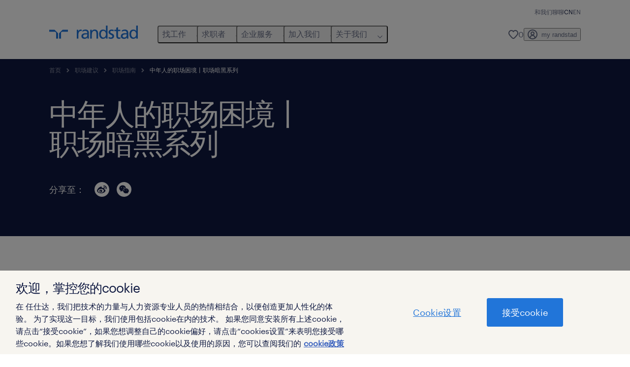

--- FILE ---
content_type: text/html; charset=UTF-8
request_url: https://www.randstad.cn/career-advice/career-guide/workplace-dilemma-of-middle-aged/
body_size: 20881
content:

<!DOCTYPE html>
<html lang="zh" dir="ltr" prefix="og: https://ogp.me/ns#" class="opco-cn">
  <head>
    <meta charset="utf-8" />
<script src="https://www.randstad.cn/scripts/cn/my-rand-client.js"></script>
<script src="https://www.randstad.cn/scripts/cn/global-datalayer.js"></script>
<meta name="description" content="近年来，在经济下行的大背景下，各大企业的裁员消息频出。其中，不少企业将裁员目标直指中高层管理者。 被裁员的大部分是中年人。曾经，他们是公司最为宝贵的人力资产；如今，却成为了企业缩减成本的首选目标。这�" />
<link rel="canonical" href="https://www.randstad.cn/career-advice/career-guide/workplace-dilemma-of-middle-aged/" />
<meta name="robots" content="index, follow, max-image-preview:large" />
<meta name="google" content="naOAHO4aDjxXO-OkYn7pyi3-MyNi39w3yocmpV7hRmE" />
<meta property="og:url" content="https://www.randstad.cn/career-advice/career-guide/workplace-dilemma-of-middle-aged/" />
<meta property="og:title" content="中年人的职场困境丨职场暗黑系列" />
<meta property="og:description" content="近年来，在经济下行的大背景下，各大企业的裁员消息频出。其中，不少企业将裁员目标直指中高层管理者。 被裁员的大部分是中年人。曾经，他们是公司最为宝贵的人力资产；如今，却成为了企业缩减成本的首选目标。这�" />
<meta property="og:image" content="https://www.randstad.cn/themes/custom/bluex/src/assets/img/randstad-opengraph-partner-for-talent.jpg" />
<meta name="twitter:description" content="近年来，在经济下行的大背景下，各大企业的裁员消息频出。其中，不少企业将裁员目标直指中高层管理者。 被裁员的大部分是中年人。曾经，他们是公司最为宝贵的人力资产；如今，却成为了企业缩减成本的首选目标。这�" />
<meta name="twitter:title" content="中年人的职场困境丨职场暗黑系列" />
<meta name="baidu-site-verification" content="code-0T2qeBIToL" />
<meta name="google-site-verification" content="sDUmTR8oF-dieNtKOkiDiWHjXzDkqCYCsddIM8zikVg" />
<meta name="MobileOptimized" content="width" />
<meta name="HandheldFriendly" content="true" />
<meta name="viewport" content="width=device-width, initial-scale=1.0" />
<script type="application/ld+json">{
    "@context": "https://schema.org",
    "@graph": [
        {
            "@type": "Article",
            "name": "任仕达",
            "headline": "中年人的职场困境丨职场暗黑系列",
            "description": "近年来，在经济下行的大背景下，各大企业的裁员消息频出。其中，不少企业将裁员目标直指中高层管理者。\r\n\r\n被裁员的大部分是中年人。曾经，他们是公司最为宝贵的人力资产；如今，却成为了企业缩减成本的首选目标。这�",
            "image": {
                "@type": "ImageObject",
                "representativeOfPage": "True",
                "url": "https://www.randstad.cn/"
            },
            "datePublished": "Mon, 11/22/2021 - 06:21",
            "isAccessibleForFree": "True",
            "dateModified": "Wed, 10/11/2023 - 11:51",
            "author": {
                "@type": "Organization",
                "name": "任仕达",
                "url": "https://www.randstad.cn/"
            },
            "publisher": {
                "@type": "Organization",
                "name": "任仕达",
                "url": "https://www.randstad.cn/",
                "logo": {
                    "@type": "ImageObject",
                    "representativeOfPage": "True",
                    "url": "https://www.randstad.cn/themes/custom/bluex/src/assets/img/logo-bluex.png"
                }
            },
            "mainEntityOfPage": "中年人的职场困境丨职场暗黑系列"
        },
        {
            "@type": "WebPage",
            "breadcrumb": {
                "@type": "BreadcrumbList",
                "itemListElement": [
                    {
                        "@type": "ListItem",
                        "position": 1,
                        "name": "首页",
                        "item": "https://www.randstad.cn/"
                    },
                    {
                        "@type": "ListItem",
                        "position": 2,
                        "name": "职场建议",
                        "item": "https://www.randstad.cn/career-advice/"
                    },
                    {
                        "@type": "ListItem",
                        "position": 3,
                        "name": "职场指南",
                        "item": "https://www.randstad.cn/career-advice/career-guide/"
                    },
                    {
                        "@type": "ListItem",
                        "position": 4,
                        "name": "中年人的职场困境丨职场暗黑系列",
                        "item": "https://www.randstad.cn/career-advice/career-guide/workplace-dilemma-of-middle-aged/"
                    }
                ]
            },
            "author": {
                "@type": "Organization",
                "name": "任仕达",
                "url": "https://www.randstad.cn/",
                "logo": {
                    "@type": "ImageObject",
                    "representativeOfPage": "True",
                    "url": "https://www.randstad.cn/themes/custom/bluex/src/assets/img/logo-bluex.png"
                }
            }
        }
    ]
}</script>
<link rel="icon" href="/themes/custom/bluex/favicon.ico" type="image/vnd.microsoft.icon" />
<script>
        window.dataLayer = window.dataLayer || [];
        var data = {"page":{"categories":"\u804c\u573a\u6307\u5357","tags":"\u6280\u80fd\u63d0\u5347\u7c7b","environment":"PROD","country":"CN","language":"cn","type":"other","breadcrumb":[],"search_results":{"search_result_amount":0,"search_result_distance":0,"search_result_page":0,"search_result_zip_code":"","search_result_keyword":""}}};
        var isTalentFoundation = 0;
        if (!isTalentFoundation) {
          data.page.breadcrumb = JSON.parse(sessionStorage.getItem('breadcrumb')) || [];
        }
        var next_breadcrumb = JSON.parse(sessionStorage.getItem('breadcrumb')) || [];
        next_breadcrumb.push(data.page.type);
        sessionStorage.setItem('breadcrumb', JSON.stringify(next_breadcrumb));
        if (window.dataLayer[0] !== undefined) {
          window.dataLayer[0].page = data.page;
          if (data.ecommerce) {
             window.dataLayer[0].ecommerce = data.ecommerce;
          }
        }
        else {
          window.dataLayer.push(data);
        };</script>
<script>window.a2a_config=window.a2a_config||{};a2a_config.callbacks=[];a2a_config.overlays=[];a2a_config.templates={};</script>

		  <title>中年人的职场困境丨职场暗黑系列 | 任仕达</title>
	    <link rel="preload" href="/themes/custom/bluex/dist/assets/font/Graphik-Regular.woff2" as="font" type="font/woff2" crossorigin />

    <link rel="stylesheet" media="all" href="/sites/default/files/css/css_pxpS7U9vnah8tKqbkCyrv2o8pNIfuFIWO6l-yC1Zs0Q.css?delta=0&amp;language=cn&amp;theme=bluex&amp;include=eJx1jV0OwyAMgy9E4UgoQNSypRAlod1uv6rqfl72YlufLTnRwEfILe6YF7DInfuG4tLJZ-oJaAJVNL2YIGSbGmx1Bqu9OQaBWYAXDUUGA_kv8aPxSFR1weK4E30mR56otrs6SSVmYDv-w0_2l__tbz1pBEKxN3L6VMM1JFB0W8Vdw6l-7WUQvgCoUlvq" />
<link rel="stylesheet" media="all" href="/themes/custom/bluex/dist/assets/opcos/cn/scss/wechat-popover.css?t7eqjo" />
<link rel="stylesheet" media="all" href="/sites/default/files/css/css_yjk4-ZuZVVvHLqjdqF9gShMmLfDcyfmIRVXj3sUGAGM.css?delta=2&amp;language=cn&amp;theme=bluex&amp;include=eJx1jV0OwyAMgy9E4UgoQNSypRAlod1uv6rqfl72YlufLTnRwEfILe6YF7DInfuG4tLJZ-oJaAJVNL2YIGSbGmx1Bqu9OQaBWYAXDUUGA_kv8aPxSFR1weK4E30mR56otrs6SSVmYDv-w0_2l__tbz1pBEKxN3L6VMM1JFB0W8Vdw6l-7WUQvgCoUlvq" />

    <script type="application/json" data-drupal-selector="drupal-settings-json">{"path":{"baseUrl":"\/","pathPrefix":"","currentPath":"node\/1544","currentPathIsAdmin":false,"isFront":false,"currentLanguage":"cn","themeUrl":"themes\/custom\/bluex"},"pluralDelimiter":"\u0003","suppressDeprecationErrors":true,"currentLanguage":"cn","poll_app_url":"https:\/\/api-poll-cnb-prod.prd.randstad-bluex.com","advanced_search_settings":{"internalJobSearchUrl":"\/jobs\/our-current-vacancies","jobSearchUrl":"\/jobs","remapProps":{"q":"query","qt":"queryTitle","s":"specialism","s2":"subSpecialism","r":"jobCategory","km":"distance","sa":"yearSalary","sd":"daySalary","sm":"monthSalary","sh":"hourSalary","postcode":"postcode","b":"branch","dc":"divisionId","page":"page","language":"l"},"matchRegex":"(q|qt|s|s2|r|mi|sa|sd|sh|postcode|b|dc|page)-([^\\\/]+)","postalCodeRegex":"^\\d+$"},"rbd_webform":{"general_error_text":"Form service not available. Please contact your site administrator.","submit_request":{"firstLabel":"contact information","secondLabel":"job information"},"refer_friend":{"firstLabel":"your details","secondLabel":"your friends details"}},"opco":"cn","env":"prod","lang":"cn","jobTranslationStrings":{"nl":{"january":"januari","february":"februari","march":"maart","april":"april","may":"mei","june":"juni","july":"juli","august":"augustus","september":"september","october":"oktober","november":"november","december":"december","Day0":"zondag","Day1":"maandag","Day2":"dinsdag","Day3":"woensdag","Day4":"donderdag","Day5":"vrijdag","Day6":"zaterdag","Of":"zondag"},"fr":{"january":"janvier","february":"f\u00e9vrier","march":"mars","april":"avril","may":"mai","june":"juin","july":"juillet","august":"ao\u00fbt","september":"septembre","october":"octobre","november":"novembre","december":"d\u00e9cembre","Day0":"dimanche","Day1":"lundi","Day2":"mardi","Day3":"mercredi","Day4":"jeudi","Day5":"vendredi","Day6":"samedi","Of":"de"}},"rbdTranslateMissingTranslations":{"en":{"message":"This page is currently not available in English. What would you like to do?","redirectButton":"go to english homepage","redirectUrl":"\/en\/","cancelButton":"cancel"}},"card_settings":{"miles_settings":{"checked":0,"icon":"","icon_attributes":{"aria-label":"distance to job"}},"location_settings":{"checked":1,"icon":"marker","icon_attributes":{"aria-label":"location of role"}},"jobtype_settings":{"checked":1,"icon":"briefcase","icon_attributes":{"aria-label":"job type of role"}},"salary_settings":{"checked":1,"icon":"salary","icon_attributes":{"aria-label":"renumeration indication of role"}}},"additional_card_settings":{"favorite_icon":1,"favorite_icon_attributes":{"aria-label":"save this job for later"},"info_icon_attributes":{"aria-label":"\u5173\u4e8e\u8be5\u804c\u4f4d\u7684\u66f4\u591a\u4fe1\u606f"},"close_icon_attributes":{"aria-label":"\u5173\u95ed"},"custom_salary_string":0,"no_salary_rate":0},"country":"","gtm_enabled":true,"gtm_id":"GTM-TN52HCL","isAnonymous":true,"gtm_excluded":false,"user":{"uid":0,"permissionsHash":"afd5cf78049a2a4c94c3e02783cf91adb6542698835c66057187935d76524876"}}</script>
<script src="/sites/default/files/js/js_F8wEosCxdMCehpUALVj_Hjsp0Se5oX1Y8uPNl9Dckzs.js?scope=header&amp;delta=0&amp;language=cn&amp;theme=bluex&amp;include=[base64]"></script>
<script src="https://www.randstad.cn/scripts/cn/gtm_cms.js"></script>
<script src="https://www.randstad.cn/scripts/cn/one-trust.js"></script>

    
  </head>
  <body class="path-node page-node-type-blog-page">
    
<noscript>
      <style>
html:not(.js) .modal--navigation{visibility:visible;position:static}html:not(.js) .modal--navigation .modal__header{display:none}html:not(.js) .modal--navigation .modal__dialog::before{opacity:1;transform:translateY(0)}html:not(.js) .modal--navigation .modal__main{opacity:1;padding-bottom:12px;height:100%;margin-top:20px}html:not(.js) .modal--navigation .modal__main::after{transform:translateY(100%)}html:not(.js) .collapsible__content{max-height:100%}html:not(.js) .collapsible__button,html:not(.js) .collapsible__trigger.button,html:not(.js) .navigation__top .navigation__service{display:none}html:not(.js) .banner__slide.hidden{display:block!important}html:not(.js) .blog-overview__list{width:100%;display:block;margin-left:0!important;margin-right:0!important}html:not(.js) .blog-overview__list li{width:100%!important;margin-bottom:20px;padding:0!important}html:not(.js) .carousel-hidden{position:relative;visibility:visible;opacity:1}html:not(.js) .blog-overview--carousel .blog-overview__list:not(.slick-initialized){visibility:visible!important}

      </style>
</noscript>

    
      <div class="dialog-off-canvas-main-canvas" data-off-canvas-main-canvas>
    <nav role="navigation" aria-label="Mega Menu"  id="block-bluex-megamenu">
        


<script type="application/json" id="mega-menu-navigation-props">
	{"items":[{"title":"\u627e\u5de5\u4f5c","children":[{"title":"\u641c\u7d22\u804c\u4f4d","url":"\/jobs","children":[{"title":"\u957f\u671f\u804c\u4f4d","url":"\/jobs\/zheng-shi-gong\/"},{"title":"\u7075\u6d3b\u804c\u4f4d","url":"\/job-seeker\/contracting\/"},{"title":"\u4e0a\u4f20\u7b80\u5386","url":"\/my-randstad\/login"}]},{"title":"\u8fd0\u8425\u4eba\u624d\u804c\u4f4d","url":"\/jobs","children":[{"title":"\u6d88\u8d39\u54c1\u4e0e\u96f6\u552e ","url":"\/jobs\/s-ling-shou\/"},{"title":"\u4f9b\u5e94\u94fe\u4e0e\u7269\u6d41","url":"\/jobs\/s-gong-ying-lian-yu-cai-gou\/"},{"title":"\u5236\u9020\u4e0e\u8fd0\u8425","url":"\/jobs\/s-zhi-zao-ye-yu-yan-fa"},{"title":"\u67e5\u770b\u66f4\u591a\u804c\u4f4d","url":"\/jobs"}]},{"title":"\u4e13\u4e1a\u4eba\u624d\u804c\u4f4d","url":"\/jobs","children":[{"title":"\u4f1a\u8ba1\u4e0e\u8d22\u52a1","url":"\/jobs\/s-hui-ji-yu-cai-wu"},{"title":"\u884c\u653f\u4e0e\u5546\u52a1\u652f\u6301","url":"\/jobs\/s-xing-zheng-yu-shang-wu-zhi-chi"},{"title":"\u94f6\u884c\u3001\u91d1\u878d\u670d\u52a1\u4e0e\u4fdd\u9669","url":"\/jobs\/s-yin-xing-jin-rong-fu-wu"},{"title":"\u5efa\u7b51\u4e0e\u5730\u4ea7","url":"\/jobs\/s-jian-zhu-di-chan"},{"title":"\u6559\u80b2","url":"\/jobs\/s-jiao-yu"},{"title":"\u4eba\u529b\u8d44\u6e90","url":"\/jobs\/s-ren-li-zi-yuan"},{"title":"\u4fe1\u606f\u6280\u672f\u4e0e\u6570\u5b57\u5316","url":"\/jobs\/s-xin-xi-ji-zhu"},{"title":"\u751f\u547d\u79d1\u5b66","url":"\/jobs\/s-sheng-ming-ke-xue"},{"title":"\u6cd5\u52a1\u4e0e\u5408\u89c4","url":"\/jobs\/s-fa-lu"},{"title":"\u5e02\u573a\u8425\u9500\u4e0e\u516c\u5173","url":"\/jobs\/s-shi-chang-ying-xiao-shu-zi-ying-xiao-yu-gong-guan\/zheng-shi-gong\/"},{"title":"\u9500\u552e","url":"\/jobs\/s-xiao-shou"},{"title":"\u67e5\u770b\u66f4\u591a\u804c\u4f4d","url":"\/jobs"}]},{"title":"\u52a0\u5165\u6211\u4eec","url":"\/jobs\/our-current-vacancies"}]},{"title":"\u6c42\u804c\u8005","children":[{"title":"\u8fd0\u8425\u4eba\u624d","url":"\/operational-career\/","children":[{"title":"\u6d88\u8d39\u54c1\u4e0e\u96f6\u552e","url":"\/job-seeker\/expertise\/fmcg-retail\/"},{"title":"\u5236\u9020\u4e0e\u8fd0\u8425","url":"\/job-seeker\/expertise\/intelligent-manufacturing-and-rd\/"},{"title":"\u4f9b\u5e94\u94fe\u4e0e\u7269\u6d41","url":"\/job-seeker\/expertise\/supply-chain-procurement\/"}]},{"title":"\u4e13\u4e1a\u4eba\u624d","url":"\/professional-career\/","children":[{"title":"\u4f1a\u8ba1\u4e0e\u8d22\u52a1","url":"\/job-seeker\/expertise\/accounting-finance\/"},{"title":"\u94f6\u884c\u3001\u91d1\u878d\u670d\u52a1\u4e0e\u4fdd\u9669","url":"\/job-seeker\/expertise\/banking-financial-services\/"},{"title":"\u5efa\u7b51\u4e0e\u5730\u4ea7","url":"\/job-seeker\/expertise\/construction-property\/"},{"title":"\u4eba\u529b\u8d44\u6e90","url":"\/job-seeker\/expertise\/human-resources\/"},{"title":"\u4fe1\u606f\u6280\u672f\u4e0e\u6570\u5b57\u5316","url":"\/job-seeker\/expertise\/information-technology\/"},{"title":"\u751f\u547d\u79d1\u5b66","url":"\/job-seeker\/expertise\/life-sciences\/"},{"title":"\u9500\u552e\u4e0e\u5e02\u573a\u8425\u9500","url":"\/job-seeker\/expertise\/sales-marketing-communications\/"},{"title":"\u884c\u653f\u4e0e\u5546\u52a1\u652f\u6301","url":"\/job-seeker\/expertise\/business-support\/"}]},{"title":"\u804c\u573a\u5efa\u8bae","url":"\/career-advice\/","children":[{"title":"\u804c\u573a\u6307\u5357","url":"\/career-advice\/career-guide\/"},{"title":"\u5efa\u8bae\u4e0e\u8d44\u6e90","url":"\/career-advice\/tips-and-resources\/"},{"title":"\u804c\u4e1a\u53d1\u5c55","url":"\/career-advice\/career-development\/"}]},{"title":"\u767b\u5f55\u4efb\u4ed5\u8fbe\u8d26\u53f7","url":"\/my-randstad\/account","children":[{"title":"\u767b\u5f55\u8d26\u53f7","url":"\/my-randstad\/login"},{"title":"\u4e0a\u4f20\u7b80\u5386","url":"\/my-randstad\/account"}]}]},{"title":"\u4f01\u4e1a\u670d\u52a1","children":[{"title":"operational\u4eba\u624d\u89e3\u51b3\u65b9\u6848","url":"\/operational-services\/","children":[{"title":"\u6d88\u8d39\u54c1\u4e0e\u96f6\u552e","url":"\/employers\/specialist-recruitment\/fmcg-retail\/"},{"title":"\u4f9b\u5e94\u94fe\u4e0e\u7269\u6d41","url":"\/employers\/specialist-recruitment\/supply-chain-procurement\/"},{"title":"\u5236\u9020\u4e0e\u8fd0\u8425","url":"\/employers\/specialist-recruitment\/engineering-recruitment\/"}]},{"title":"professional\u4eba\u624d\u89e3\u51b3\u65b9\u6848","url":"\/professional-services\/","children":[{"title":"\u4f1a\u8ba1\u4e0e\u8d22\u52a1","url":"\/employers\/specialist-recruitment\/accounting-and-finance\/"},{"title":"\u884c\u653f\u4e0e\u5546\u52a1\u652f\u6301","url":"\/employers\/specialist-recruitment\/business-support\/"},{"title":"\u94f6\u884c\u3001\u91d1\u878d\u670d\u52a1\u4e0e\u4fdd\u9669","url":"\/employers\/specialist-recruitment\/banking-and-financial-services\/"},{"title":"\u5efa\u7b51\u4e0e\u5730\u4ea7","url":"\/employers\/specialist-recruitment\/construction-and-property\/"},{"title":"\u4eba\u529b\u8d44\u6e90","url":"\/employers\/specialist-recruitment\/human-resources\/"},{"title":"\u4fe1\u606f\u6280\u672f\u4e0e\u6570\u5b57\u5316","url":"\/employers\/specialist-recruitment\/information-technology\/"},{"title":"\u751f\u547d\u79d1\u5b66","url":"\/employers\/specialist-recruitment\/life-sciences\/"},{"title":"\u9500\u552e\u4e0e\u5e02\u573a\u8425\u9500","url":"\/employers\/specialist-recruitment\/sales-marketing-and-communications\/"}]},{"title":"enterprise","url":"\/employers\/enterprise\/"},{"title":"\u6211\u4eec\u7684\u89e3\u51b3\u65b9\u6848","url":"\/employers\/","children":[{"title":"\u4e13\u4e1a\u62db\u8058\u670d\u52a1","url":"\/employers\/specialist-recruitment\/"},{"title":"\u7075\u6d3b\u7528\u5de5","url":"https:\/\/www.randstad.cn\/employers\/staffing-outsourcing\/"},{"title":"\u9700\u6c42\u670d\u52a1","url":"\/employers\/service-request\/"}]},{"title":"\u5e02\u573a\u8d8b\u52bf","url":"\/hr-trends\/","children":[{"title":"\u96c7\u4e3b\u54c1\u724c\u8c03\u7814","url":"\/employers\/employer-brand-research\/"},{"title":"\u4efb\u4ed5\u8fbe\u5de5\u4f5c\u8d8b\u52bf\u62a5\u544a","url":"https:\/\/www.randstad.cn\/employers\/workmonitor\/"},{"title":"\u5e02\u573a\u5c55\u671b\u4e0e\u85aa\u916c\u62a5\u544a","url":""},{"title":"\u66f4\u591a\u5e02\u573a\u8d8b\u52bf\u6587\u7ae0","url":"\/hr-trends\/"}]}]},{"title":"\u52a0\u5165\u6211\u4eec","children":[{"title":"\u52a0\u5165\u6211\u4eec","url":"\/join-our-team\/","children":[{"title":"\u804c\u4f4d\u7a7a\u7f3a","url":"\/jobs\/our-current-vacancies"},{"title":"\u6211\u4eec\u7684\u56e2\u961f","url":"\/join-our-team\/our-people\/"},{"title":"\u6211\u4eec\u7684\u4f18\u52bf","url":"\/join-our-team\/benefits-and-rewards\/"},{"title":"\u4eba\u624d\u53d1\u5c55","url":"\/join-our-team\/career-growth\/"},{"title":"\u73b0\u5728\u7533\u8bf7","url":"\/join-our-team\/"}]}]},{"title":"\u5173\u4e8e\u6211\u4eec","children":[{"title":"\u5173\u4e8e\u4efb\u4ed5\u8fbe","url":"\/about-us\/","children":[{"title":"\u53ef\u6301\u7eed\u53d1\u5c55","url":"https:\/\/www.randstad.com\/about-randstad\/sustainability\/"}]},{"title":"\u7480\u74a8\u8363\u8000","url":"\/about-us\/awards\/"},{"title":"\u65b0\u95fb\u4e2d\u5fc3","url":"\/about-us\/press-releases\/"},{"title":"\u804c\u573a\u6d1e\u5bdf\u4e0e\u62a5\u544a","url":"\/about-us\/research\/","children":[{"title":"\u5de5\u4f5c\u8d8b\u52bf\u62a5\u544a","url":"https:\/\/www.randstad.cn\/employers\/workmonitor\/"},{"title":"\u96c7\u4e3b\u54c1\u724c\u8c03\u7814","url":"https:\/\/www.randstad.cn\/employers\/employer-brand-research\/"}]},{"title":"\u8054\u7cfb\u6211\u4eec","url":"\/contact-us\/","children":[{"title":"\u9700\u6c42\u670d\u52a1","url":"\/employers\/service-request\/"},{"title":"\u641c\u7d22\u804c\u4f4d","url":"\/jobs\/"},{"title":"\u4efb\u4ed5\u8fbe\u529e\u516c\u5ba4","url":"\/offices\/"}]}]}],"aria":{"navigation":{"menu":"menu","navigation":"navigation","close":"\u5173\u95ed"},"megaMenu":{"main":"main","close":"close menu"}},"logo":{"title":"Randstad","href":"\/"},"utilityItems":[{"title":"\u548c\u6211\u4eec\u804a\u804a","url":"\/contact-us\/"}],"languages":[{"language":"CN","url":"\/career-advice\/career-guide\/workplace-dilemma-of-middle-aged\/","isActive":true},{"language":"EN","url":"\/en\/","isActive":false}],"myRandstad":{"text":"my randstad","href":"\/my-randstad","popoverTrigger":"login-popover"},"savedJobs":{"text":"0","href":"\/my-randstad\/favorites\/"},"clientLogin":null}
</script>

<div data-rel-component="navigation" data-rel-component-props-id="mega-menu-navigation-props"><div class="rel_base rel_c_megamenu rel_relative rel_z-10 rel_bg-default lg:rel_flex lg:rel_items-center" data-rel-theme="light-default"><div class="lg:rel_container lg:rel_mx-auto lg:rel_grid lg:rel_grid-cols-[1fr_min-content] lg:rel_flex-wrap xl:rel_flex max-lg:[&_a]:rel_no-underline" style="overflow:hidden;visibility:hidden"><div class="rel_w-full lg:rel_pb-6 lg:rel_pt-2"><div class="rel_mx-auto rel_hidden rel_gap-x-6 rel_pb-1 rel_pt-2 rel_text-link-xs lg:rel_flex lg:rel_w-full lg:rel_justify-end"><a href="/contact-us/" class="!rel_text-on-bg-default-subtle rel_underline hover:!rel_text-on-bg-default-link-hover active:!rel_text-on-bg-default-link-pressed">和我们聊聊</a></div><div class="rel_box-content rel_flex rel_items-center rel_gap-x-2 rel_py-3 max-lg:rel_pl-6 max-lg:rel_pr-4 lg:rel_grid lg:rel_grid-cols-[auto_minmax(min-content,1fr)_auto] lg:rel_gap-0 lg:rel_border-none lg:rel_pt-4 lg:rel_pb-2"><div class="rel_inline-flex lg:rel_self-start lg:rel_pr-10"><a href="/" class="rel_c_megamenu__logo-link rel_inline-flex rel_object-left lg:rel_flex-shrink-0 lg:rel_self-start"><svg xmlns="http://www.w3.org/2000/svg" viewbox="0 0 205 30.64"><title>randstad</title><path d="M15.95,30.32H20.5V18.87a2.26,2.26,0,0,0-.67-1.62l-6.75-6.75a2.25,2.25,0,0,0-1.62-.67H0v4.56H12.53a3.42,3.42,0,0,1,3.42,3.42Z" transform="translate(0 -0.18)"></path><path d="M27.28,30.32H22.72V18.87a2.26,2.26,0,0,1,.67-1.62l6.75-6.75a2.25,2.25,0,0,1,1.62-.67H43.22v4.56H30.69a3.42,3.42,0,0,0-3.42,3.42Z" transform="translate(0 -0.18)"></path><path d="M63.8,9.82h3.52V13h.08a6.24,6.24,0,0,1,5.34-3.66,10.69,10.69,0,0,1,2.49.28V13a5.6,5.6,0,0,0-2.09-.36c-3.38,0-5.59,3.22-5.59,8.37v9.33H63.8Z" transform="translate(0 -0.18)"></path><path d="M179.24,22.35c0,3.09-2,5.44-5.7,5.44-1.72,0-3.81-1.18-3.81-3.36,0-3.65,5.06-4,7.1-4,.8,0,1.6.08,2.41.08Zm-11-7.87a9.52,9.52,0,0,1,5.94-2.13c3.77,0,5.05,1.84,5.05,5.38-1.48-.08-2.53-.08-4-.08-3.89,0-9.52,1.6-9.52,6.75,0,4.5,3.1,6.42,7.51,6.42a7.6,7.6,0,0,0,6.34-3.11h.08v2.61H183V17.79c0-5.6-2.36-8.47-8.21-8.47A13.1,13.1,0,0,0,168,11.24Z" transform="translate(0 -0.18)"></path><path d="M88,22.35c0,3.09-2,5.44-5.7,5.44-1.73,0-3.81-1.18-3.81-3.36,0-3.65,5.06-4,7.1-4,.8,0,1.6.08,2.41.08ZM77,14.48A9.52,9.52,0,0,1,83,12.35c3.77,0,5.06,1.84,5.06,5.38-1.48-.08-2.53-.08-4-.08-3.89,0-9.52,1.6-9.52,6.75,0,4.5,3.1,6.42,7.51,6.42a7.6,7.6,0,0,0,6.34-3.11h.08v2.61H91.8V17.79c0-5.6-2.36-8.47-8.21-8.47a13.1,13.1,0,0,0-6.74,1.92Z" transform="translate(0 -0.18)"></path><path d="M94.88,9.82h3.64V13h.08a7.39,7.39,0,0,1,6.73-3.72c5.31,0,7.66,3.28,7.66,8.79V30.32h-3.76V19.69c0-4.79-1-7.13-4.35-7.33-4.31,0-6.24,3.47-6.24,8.48v9.48H94.88Z" transform="translate(0 -0.18)"></path><path d="M137.55,26.33a10.06,10.06,0,0,0,4.7,1.45c1.72,0,3.85-.73,3.85-2.95,0-3.76-8.87-3.43-8.87-9.21,0-4.27,3.18-6.31,7.23-6.31a15.49,15.49,0,0,1,4.7.81l-.32,3.27a11,11,0,0,0-4-1.05c-1.92,0-3.61.81-3.61,2.51,0,4.2,8.87,3,8.87,9.58,0,4.39-3.5,6.39-7.15,6.39a11.84,11.84,0,0,1-5.62-1.12Z" transform="translate(0 -0.18)"></path><path d="M164.48,12.85h-5.43V24.11c0,2.38,1.45,3.67,3.17,3.67a4.65,4.65,0,0,0,2.57-.73v3.2a11.94,11.94,0,0,1-3.21.56c-3.89,0-6.29-1.83-6.29-5.94v-12h-4.62v-3h4.62V5.08l3.76-1.2V9.82h5.43Z" transform="translate(0 -0.18)"></path><path d="M189.56,20c-.08-3.76,1.53-7.64,5.62-7.64s6.06,3.92,6.06,7.76c0,3.43-1.77,7.68-6,7.68C191.17,27.79,189.48,23.22,189.56,20ZM201.4,30.32H205V.18h-3.76V12.6h-.08C200,10.72,198,9.32,194.38,9.32c-5.94,0-8.84,4.85-8.84,10.37s2.61,11.13,8.8,11.13a8.22,8.22,0,0,0,7-3.36h.08Z" transform="translate(0 -0.18)"></path><path d="M119.57,20c-.08-3.76,1.53-7.64,5.62-7.64s6.06,3.92,6.06,7.76c0,3.43-1.77,7.68-6,7.68C121.17,27.79,119.48,23.22,119.57,20Zm11.84,10.33H135V.18h-3.76V12.6h-.08C130,10.72,128,9.32,124.38,9.32c-5.94,0-8.84,4.85-8.84,10.37s2.61,11.13,8.8,11.13a8.22,8.22,0,0,0,7-3.36h.08Z" transform="translate(0 -0.18)"></path></svg></a></div><div class="rel_hidden lg:rel_block"><div class="lg:rel_inline-flex"><nav aria-label="main" ><ul class="rel_flex rel_flex-col lg:rel_flex-row lg:rel_gap-2"><li><button aria-haspopup="true" aria-expanded="false" class="rel_c_megamenu__l1-btn rel_group">找工作<span class="rel_c_megamenu__btn-icon-wrap"><svg viewbox="0 0 20 20" xmlns="http://www.w3.org/2000/svg" aria-hidden="true" class="rel_c_megamenu__btn-icon rel_c_megamenu__l1-btn-icon"><path d="M18,6.5c0,0.3-0.1,0.5-0.3,0.7l-7,7c-0.4,0.4-1,0.4-1.4,0l-7-7c-0.4-0.4-0.4-1,0-1.4c0.4-0.4,1-0.4,1.4,0l6.3,6.3l6.3-6.3c0.4-0.4,1-0.4,1.4,0C17.9,6,18,6.2,18,6.5"></path></svg></span></button><div class="rel_fixed rel_left-0 rel_hidden rel_h-full rel_w-full lg:rel_mt-3"></div><div class="rel_c_megamenu__menu rel_hidden lg:rel_-mt-6" data-rel-mega-menu="true"><div class="rel_relative rel_w-full lg:rel_container lg:rel_mx-auto"><div class="rel_sticky rel_top-0 rel_h-px rel_border-t rel_border-default max-lg:rel_hidden"></div><div class="lg:rel_flex lg:rel_gap-x-1"><div class="rel_order-2 rel_hidden rel_flex-shrink-0 lg:rel_block"><button type="button" aria-label="close menu" class="rel_c_megamenu__close-btn"><span class="rel_size-[20px]"><svg viewbox="0 0 20 20" xmlns="http://www.w3.org/2000/svg" aria-hidden="true" class="rel_fill-icon-on-bg-tertiary-idle"><path d="M11.4141,10 L17.7071,3.707 C18.0981,3.316 18.0981,2.684 17.7071,2.293 C17.3161,1.902 16.6841,1.902 16.2931,2.293 L10.0001,8.586 L3.7071,2.293 C3.3161,1.902 2.6841,1.902 2.2931,2.293 C1.9021,2.684 1.9021,3.316 2.2931,3.707 L8.5861,10 L2.2931,16.293 C1.9021,16.684 1.9021,17.316 2.2931,17.707 C2.4881,17.902 2.7441,18 3.0001,18 C3.2561,18 3.5121,17.902 3.7071,17.707 L10.0001,11.414 L16.2931,17.707 C16.4881,17.902 16.7441,18 17.0001,18 C17.2561,18 17.5121,17.902 17.7071,17.707 C18.0981,17.316 18.0981,16.683 17.7071,16.292 L11.4141,10 Z"></path></svg></span></button></div><ul class="rel_c_megamenu__menu-list"><li class="rel_c_megamenu__menu-item"><a href="/jobs" class="rel_c_megamenu__l2-link" >搜索职位</a><ul class="rel_flex rel_flex-col rel_c_megamenu__l3-list"><li><a href="/jobs/zheng-shi-gong/" class="rel_c_megamenu__l4-link">长期职位</a></li><li><a href="/job-seeker/contracting/" class="rel_c_megamenu__l4-link">灵活职位</a></li><li><a href="/my-randstad/login" class="rel_c_megamenu__l4-link">上传简历</a></li></ul></li><li class="rel_c_megamenu__menu-item"><a href="/jobs" class="rel_c_megamenu__l2-link" >运营人才职位</a><ul class="rel_flex rel_flex-col rel_c_megamenu__l3-list"><li><a href="/jobs/s-ling-shou/" class="rel_c_megamenu__l4-link">消费品与零售 </a></li><li><a href="/jobs/s-gong-ying-lian-yu-cai-gou/" class="rel_c_megamenu__l4-link">供应链与物流</a></li><li><a href="/jobs/s-zhi-zao-ye-yu-yan-fa" class="rel_c_megamenu__l4-link">制造与运营</a></li><li><a href="/jobs" class="rel_c_megamenu__l4-link">查看更多职位</a></li></ul></li><li class="rel_c_megamenu__menu-item"><a href="/jobs" class="rel_c_megamenu__l2-link" >专业人才职位</a><ul class="rel_flex rel_flex-col rel_c_megamenu__l3-list"><li><a href="/jobs/s-hui-ji-yu-cai-wu" class="rel_c_megamenu__l4-link">会计与财务</a></li><li><a href="/jobs/s-xing-zheng-yu-shang-wu-zhi-chi" class="rel_c_megamenu__l4-link">行政与商务支持</a></li><li><a href="/jobs/s-yin-xing-jin-rong-fu-wu" class="rel_c_megamenu__l4-link">银行、金融服务与保险</a></li><li><a href="/jobs/s-jian-zhu-di-chan" class="rel_c_megamenu__l4-link">建筑与地产</a></li><li><a href="/jobs/s-jiao-yu" class="rel_c_megamenu__l4-link">教育</a></li><li><a href="/jobs/s-ren-li-zi-yuan" class="rel_c_megamenu__l4-link">人力资源</a></li><li><a href="/jobs/s-xin-xi-ji-zhu" class="rel_c_megamenu__l4-link">信息技术与数字化</a></li><li><a href="/jobs/s-sheng-ming-ke-xue" class="rel_c_megamenu__l4-link">生命科学</a></li><li><a href="/jobs/s-fa-lu" class="rel_c_megamenu__l4-link">法务与合规</a></li><li><a href="/jobs/s-shi-chang-ying-xiao-shu-zi-ying-xiao-yu-gong-guan/zheng-shi-gong/" class="rel_c_megamenu__l4-link">市场营销与公关</a></li><li><a href="/jobs/s-xiao-shou" class="rel_c_megamenu__l4-link">销售</a></li><li><a href="/jobs" class="rel_c_megamenu__l4-link">查看更多职位</a></li></ul></li><li class="rel_c_megamenu__menu-item"><a href="/jobs/our-current-vacancies" class="rel_c_megamenu__l2-link" >加入我们</a></li></ul></div></div></div><div class="rel_my-1 rel_border-b rel_border-default lg:rel_hidden"></div></li><li><button aria-haspopup="true" aria-expanded="false" class="rel_c_megamenu__l1-btn rel_group">求职者<span class="rel_c_megamenu__btn-icon-wrap"><svg viewbox="0 0 20 20" xmlns="http://www.w3.org/2000/svg" aria-hidden="true" class="rel_c_megamenu__btn-icon rel_c_megamenu__l1-btn-icon"><path d="M18,6.5c0,0.3-0.1,0.5-0.3,0.7l-7,7c-0.4,0.4-1,0.4-1.4,0l-7-7c-0.4-0.4-0.4-1,0-1.4c0.4-0.4,1-0.4,1.4,0l6.3,6.3l6.3-6.3c0.4-0.4,1-0.4,1.4,0C17.9,6,18,6.2,18,6.5"></path></svg></span></button><div class="rel_fixed rel_left-0 rel_hidden rel_h-full rel_w-full lg:rel_mt-3"></div><div class="rel_c_megamenu__menu rel_hidden lg:rel_-mt-6" data-rel-mega-menu="true"><div class="rel_relative rel_w-full lg:rel_container lg:rel_mx-auto"><div class="rel_sticky rel_top-0 rel_h-px rel_border-t rel_border-default max-lg:rel_hidden"></div><div class="lg:rel_flex lg:rel_gap-x-1"><div class="rel_order-2 rel_hidden rel_flex-shrink-0 lg:rel_block"><button type="button" aria-label="close menu" class="rel_c_megamenu__close-btn"><span class="rel_size-[20px]"><svg viewbox="0 0 20 20" xmlns="http://www.w3.org/2000/svg" aria-hidden="true" class="rel_fill-icon-on-bg-tertiary-idle"><path d="M11.4141,10 L17.7071,3.707 C18.0981,3.316 18.0981,2.684 17.7071,2.293 C17.3161,1.902 16.6841,1.902 16.2931,2.293 L10.0001,8.586 L3.7071,2.293 C3.3161,1.902 2.6841,1.902 2.2931,2.293 C1.9021,2.684 1.9021,3.316 2.2931,3.707 L8.5861,10 L2.2931,16.293 C1.9021,16.684 1.9021,17.316 2.2931,17.707 C2.4881,17.902 2.7441,18 3.0001,18 C3.2561,18 3.5121,17.902 3.7071,17.707 L10.0001,11.414 L16.2931,17.707 C16.4881,17.902 16.7441,18 17.0001,18 C17.2561,18 17.5121,17.902 17.7071,17.707 C18.0981,17.316 18.0981,16.683 17.7071,16.292 L11.4141,10 Z"></path></svg></span></button></div><ul class="rel_c_megamenu__menu-list"><li class="rel_c_megamenu__menu-item"><a href="/operational-career/" class="rel_c_megamenu__l2-link" >运营人才</a><ul class="rel_flex rel_flex-col rel_c_megamenu__l3-list"><li><a href="/job-seeker/expertise/fmcg-retail/" class="rel_c_megamenu__l4-link">消费品与零售</a></li><li><a href="/job-seeker/expertise/intelligent-manufacturing-and-rd/" class="rel_c_megamenu__l4-link">制造与运营</a></li><li><a href="/job-seeker/expertise/supply-chain-procurement/" class="rel_c_megamenu__l4-link">供应链与物流</a></li></ul></li><li class="rel_c_megamenu__menu-item"><a href="/professional-career/" class="rel_c_megamenu__l2-link" >专业人才</a><ul class="rel_flex rel_flex-col rel_c_megamenu__l3-list"><li><a href="/job-seeker/expertise/accounting-finance/" class="rel_c_megamenu__l4-link">会计与财务</a></li><li><a href="/job-seeker/expertise/banking-financial-services/" class="rel_c_megamenu__l4-link">银行、金融服务与保险</a></li><li><a href="/job-seeker/expertise/construction-property/" class="rel_c_megamenu__l4-link">建筑与地产</a></li><li><a href="/job-seeker/expertise/human-resources/" class="rel_c_megamenu__l4-link">人力资源</a></li><li><a href="/job-seeker/expertise/information-technology/" class="rel_c_megamenu__l4-link">信息技术与数字化</a></li><li><a href="/job-seeker/expertise/life-sciences/" class="rel_c_megamenu__l4-link">生命科学</a></li><li><a href="/job-seeker/expertise/sales-marketing-communications/" class="rel_c_megamenu__l4-link">销售与市场营销</a></li><li><a href="/job-seeker/expertise/business-support/" class="rel_c_megamenu__l4-link">行政与商务支持</a></li></ul></li><li class="rel_c_megamenu__menu-item"><a href="/career-advice/" class="rel_c_megamenu__l2-link" >职场建议</a><ul class="rel_flex rel_flex-col rel_c_megamenu__l3-list"><li><a href="/career-advice/career-guide/" class="rel_c_megamenu__l4-link">职场指南</a></li><li><a href="/career-advice/tips-and-resources/" class="rel_c_megamenu__l4-link">建议与资源</a></li><li><a href="/career-advice/career-development/" class="rel_c_megamenu__l4-link">职业发展</a></li></ul></li><li class="rel_c_megamenu__menu-item"><a href="/my-randstad/account" class="rel_c_megamenu__l2-link" >登录任仕达账号</a><ul class="rel_flex rel_flex-col rel_c_megamenu__l3-list"><li><a href="/my-randstad/login" class="rel_c_megamenu__l4-link">登录账号</a></li><li><a href="/my-randstad/account" class="rel_c_megamenu__l4-link">上传简历</a></li></ul></li></ul></div></div></div><div class="rel_my-1 rel_border-b rel_border-default lg:rel_hidden"></div></li><li><button aria-haspopup="true" aria-expanded="false" class="rel_c_megamenu__l1-btn rel_group">企业服务<span class="rel_c_megamenu__btn-icon-wrap"><svg viewbox="0 0 20 20" xmlns="http://www.w3.org/2000/svg" aria-hidden="true" class="rel_c_megamenu__btn-icon rel_c_megamenu__l1-btn-icon"><path d="M18,6.5c0,0.3-0.1,0.5-0.3,0.7l-7,7c-0.4,0.4-1,0.4-1.4,0l-7-7c-0.4-0.4-0.4-1,0-1.4c0.4-0.4,1-0.4,1.4,0l6.3,6.3l6.3-6.3c0.4-0.4,1-0.4,1.4,0C17.9,6,18,6.2,18,6.5"></path></svg></span></button><div class="rel_fixed rel_left-0 rel_hidden rel_h-full rel_w-full lg:rel_mt-3"></div><div class="rel_c_megamenu__menu rel_hidden lg:rel_-mt-6" data-rel-mega-menu="true"><div class="rel_relative rel_w-full lg:rel_container lg:rel_mx-auto"><div class="rel_sticky rel_top-0 rel_h-px rel_border-t rel_border-default max-lg:rel_hidden"></div><div class="lg:rel_flex lg:rel_gap-x-1"><div class="rel_order-2 rel_hidden rel_flex-shrink-0 lg:rel_block"><button type="button" aria-label="close menu" class="rel_c_megamenu__close-btn"><span class="rel_size-[20px]"><svg viewbox="0 0 20 20" xmlns="http://www.w3.org/2000/svg" aria-hidden="true" class="rel_fill-icon-on-bg-tertiary-idle"><path d="M11.4141,10 L17.7071,3.707 C18.0981,3.316 18.0981,2.684 17.7071,2.293 C17.3161,1.902 16.6841,1.902 16.2931,2.293 L10.0001,8.586 L3.7071,2.293 C3.3161,1.902 2.6841,1.902 2.2931,2.293 C1.9021,2.684 1.9021,3.316 2.2931,3.707 L8.5861,10 L2.2931,16.293 C1.9021,16.684 1.9021,17.316 2.2931,17.707 C2.4881,17.902 2.7441,18 3.0001,18 C3.2561,18 3.5121,17.902 3.7071,17.707 L10.0001,11.414 L16.2931,17.707 C16.4881,17.902 16.7441,18 17.0001,18 C17.2561,18 17.5121,17.902 17.7071,17.707 C18.0981,17.316 18.0981,16.683 17.7071,16.292 L11.4141,10 Z"></path></svg></span></button></div><ul class="rel_c_megamenu__menu-list"><li class="rel_c_megamenu__menu-item"><a href="/operational-services/" class="rel_c_megamenu__l2-link" >operational人才解决方案</a><ul class="rel_flex rel_flex-col rel_c_megamenu__l3-list"><li><a href="/employers/specialist-recruitment/fmcg-retail/" class="rel_c_megamenu__l4-link">消费品与零售</a></li><li><a href="/employers/specialist-recruitment/supply-chain-procurement/" class="rel_c_megamenu__l4-link">供应链与物流</a></li><li><a href="/employers/specialist-recruitment/engineering-recruitment/" class="rel_c_megamenu__l4-link">制造与运营</a></li></ul></li><li class="rel_c_megamenu__menu-item"><a href="/professional-services/" class="rel_c_megamenu__l2-link" >professional人才解决方案</a><ul class="rel_flex rel_flex-col rel_c_megamenu__l3-list"><li><a href="/employers/specialist-recruitment/accounting-and-finance/" class="rel_c_megamenu__l4-link">会计与财务</a></li><li><a href="/employers/specialist-recruitment/business-support/" class="rel_c_megamenu__l4-link">行政与商务支持</a></li><li><a href="/employers/specialist-recruitment/banking-and-financial-services/" class="rel_c_megamenu__l4-link">银行、金融服务与保险</a></li><li><a href="/employers/specialist-recruitment/construction-and-property/" class="rel_c_megamenu__l4-link">建筑与地产</a></li><li><a href="/employers/specialist-recruitment/human-resources/" class="rel_c_megamenu__l4-link">人力资源</a></li><li><a href="/employers/specialist-recruitment/information-technology/" class="rel_c_megamenu__l4-link">信息技术与数字化</a></li><li><a href="/employers/specialist-recruitment/life-sciences/" class="rel_c_megamenu__l4-link">生命科学</a></li><li><a href="/employers/specialist-recruitment/sales-marketing-and-communications/" class="rel_c_megamenu__l4-link">销售与市场营销</a></li></ul></li><li class="rel_c_megamenu__menu-item"><a href="/employers/enterprise/" class="rel_c_megamenu__l2-link" >enterprise</a></li><li class="rel_c_megamenu__menu-item"><a href="/employers/" class="rel_c_megamenu__l2-link" >我们的解决方案</a><ul class="rel_flex rel_flex-col rel_c_megamenu__l3-list"><li><a href="/employers/specialist-recruitment/" class="rel_c_megamenu__l4-link">专业招聘服务</a></li><li><a href="https://www.randstad.cn/employers/staffing-outsourcing/" class="rel_c_megamenu__l4-link">灵活用工</a></li><li><a href="/employers/service-request/" class="rel_c_megamenu__l4-link">需求服务</a></li></ul></li><li class="rel_c_megamenu__menu-item"><a href="/hr-trends/" class="rel_c_megamenu__l2-link" >市场趋势</a><ul class="rel_flex rel_flex-col rel_c_megamenu__l3-list"><li><a href="/employers/employer-brand-research/" class="rel_c_megamenu__l4-link">雇主品牌调研</a></li><li><a href="https://www.randstad.cn/employers/workmonitor/" class="rel_c_megamenu__l4-link">任仕达工作趋势报告</a></li><li><button class="rel_c_megamenu__l3-btn rel_group" aria-expanded="false">市场展望与薪酬报告<span class="rel_c_megamenu__btn-icon-wrap"><svg viewbox="0 0 20 20" xmlns="http://www.w3.org/2000/svg" aria-hidden="true" class="rel_c_megamenu__btn-icon rel_c_megamenu__l3-btn-icon"><path d="M18,6.5c0,0.3-0.1,0.5-0.3,0.7l-7,7c-0.4,0.4-1,0.4-1.4,0l-7-7c-0.4-0.4-0.4-1,0-1.4c0.4-0.4,1-0.4,1.4,0l6.3,6.3l6.3-6.3c0.4-0.4,1-0.4,1.4,0C17.9,6,18,6.2,18,6.5"/></svg></span></button></li><li><a href="/hr-trends/" class="rel_c_megamenu__l4-link">更多市场趋势文章</a></li></ul></li></ul></div></div></div><div class="rel_my-1 rel_border-b rel_border-default lg:rel_hidden"></div></li><li><button aria-haspopup="true" aria-expanded="false" class="rel_c_megamenu__l1-btn rel_group">加入我们<span class="rel_c_megamenu__btn-icon-wrap"><svg viewbox="0 0 20 20" xmlns="http://www.w3.org/2000/svg" aria-hidden="true" class="rel_c_megamenu__btn-icon rel_c_megamenu__l1-btn-icon"><path d="M18,6.5c0,0.3-0.1,0.5-0.3,0.7l-7,7c-0.4,0.4-1,0.4-1.4,0l-7-7c-0.4-0.4-0.4-1,0-1.4c0.4-0.4,1-0.4,1.4,0l6.3,6.3l6.3-6.3c0.4-0.4,1-0.4,1.4,0C17.9,6,18,6.2,18,6.5"></path></svg></span></button><div class="rel_fixed rel_left-0 rel_hidden rel_h-full rel_w-full lg:rel_mt-3"></div><div class="rel_c_megamenu__menu rel_hidden lg:rel_-mt-6" data-rel-mega-menu="true"><div class="rel_relative rel_w-full lg:rel_container lg:rel_mx-auto"><div class="rel_sticky rel_top-0 rel_h-px rel_border-t rel_border-default max-lg:rel_hidden"></div><div class="lg:rel_flex lg:rel_gap-x-1"><div class="rel_order-2 rel_hidden rel_flex-shrink-0 lg:rel_block"><button type="button" aria-label="close menu" class="rel_c_megamenu__close-btn"><span class="rel_size-[20px]"><svg viewbox="0 0 20 20" xmlns="http://www.w3.org/2000/svg" aria-hidden="true" class="rel_fill-icon-on-bg-tertiary-idle"><path d="M11.4141,10 L17.7071,3.707 C18.0981,3.316 18.0981,2.684 17.7071,2.293 C17.3161,1.902 16.6841,1.902 16.2931,2.293 L10.0001,8.586 L3.7071,2.293 C3.3161,1.902 2.6841,1.902 2.2931,2.293 C1.9021,2.684 1.9021,3.316 2.2931,3.707 L8.5861,10 L2.2931,16.293 C1.9021,16.684 1.9021,17.316 2.2931,17.707 C2.4881,17.902 2.7441,18 3.0001,18 C3.2561,18 3.5121,17.902 3.7071,17.707 L10.0001,11.414 L16.2931,17.707 C16.4881,17.902 16.7441,18 17.0001,18 C17.2561,18 17.5121,17.902 17.7071,17.707 C18.0981,17.316 18.0981,16.683 17.7071,16.292 L11.4141,10 Z"></path></svg></span></button></div><ul class="rel_c_megamenu__menu-list"><li class="rel_c_megamenu__menu-item"><a href="/join-our-team/" class="rel_c_megamenu__l2-link" >加入我们</a><ul class="rel_flex rel_flex-col rel_c_megamenu__l3-list"><li><a href="/jobs/our-current-vacancies" class="rel_c_megamenu__l4-link">职位空缺</a></li><li><a href="/join-our-team/our-people/" class="rel_c_megamenu__l4-link">我们的团队</a></li><li><a href="/join-our-team/benefits-and-rewards/" class="rel_c_megamenu__l4-link">我们的优势</a></li><li><a href="/join-our-team/career-growth/" class="rel_c_megamenu__l4-link">人才发展</a></li><li><a href="/join-our-team/" class="rel_c_megamenu__l4-link">现在申请</a></li></ul></li></ul></div></div></div><div class="rel_my-1 rel_border-b rel_border-default lg:rel_hidden"></div></li><li><button aria-haspopup="true" aria-expanded="false" class="rel_c_megamenu__l1-btn rel_group">关于我们<span class="rel_c_megamenu__btn-icon-wrap"><svg viewbox="0 0 20 20" xmlns="http://www.w3.org/2000/svg" aria-hidden="true" class="rel_c_megamenu__btn-icon rel_c_megamenu__l1-btn-icon"><path d="M18,6.5c0,0.3-0.1,0.5-0.3,0.7l-7,7c-0.4,0.4-1,0.4-1.4,0l-7-7c-0.4-0.4-0.4-1,0-1.4c0.4-0.4,1-0.4,1.4,0l6.3,6.3l6.3-6.3c0.4-0.4,1-0.4,1.4,0C17.9,6,18,6.2,18,6.5"></path></svg></span></button><div class="rel_fixed rel_left-0 rel_hidden rel_h-full rel_w-full lg:rel_mt-3"></div><div class="rel_c_megamenu__menu rel_hidden lg:rel_-mt-6" data-rel-mega-menu="true"><div class="rel_relative rel_w-full lg:rel_container lg:rel_mx-auto"><div class="rel_sticky rel_top-0 rel_h-px rel_border-t rel_border-default max-lg:rel_hidden"></div><div class="lg:rel_flex lg:rel_gap-x-1"><div class="rel_order-2 rel_hidden rel_flex-shrink-0 lg:rel_block"><button type="button" aria-label="close menu" class="rel_c_megamenu__close-btn"><span class="rel_size-[20px]"><svg viewbox="0 0 20 20" xmlns="http://www.w3.org/2000/svg" aria-hidden="true" class="rel_fill-icon-on-bg-tertiary-idle"><path d="M11.4141,10 L17.7071,3.707 C18.0981,3.316 18.0981,2.684 17.7071,2.293 C17.3161,1.902 16.6841,1.902 16.2931,2.293 L10.0001,8.586 L3.7071,2.293 C3.3161,1.902 2.6841,1.902 2.2931,2.293 C1.9021,2.684 1.9021,3.316 2.2931,3.707 L8.5861,10 L2.2931,16.293 C1.9021,16.684 1.9021,17.316 2.2931,17.707 C2.4881,17.902 2.7441,18 3.0001,18 C3.2561,18 3.5121,17.902 3.7071,17.707 L10.0001,11.414 L16.2931,17.707 C16.4881,17.902 16.7441,18 17.0001,18 C17.2561,18 17.5121,17.902 17.7071,17.707 C18.0981,17.316 18.0981,16.683 17.7071,16.292 L11.4141,10 Z"></path></svg></span></button></div><ul class="rel_c_megamenu__menu-list"><li class="rel_c_megamenu__menu-item"><a href="/about-us/" class="rel_c_megamenu__l2-link" >关于任仕达</a><ul class="rel_flex rel_flex-col rel_c_megamenu__l3-list"><li><a href="https://www.randstad.com/about-randstad/sustainability/" class="rel_c_megamenu__l4-link">可持续发展</a></li></ul></li><li class="rel_c_megamenu__menu-item"><a href="/about-us/awards/" class="rel_c_megamenu__l2-link" >璀璨荣耀</a></li><li class="rel_c_megamenu__menu-item"><a href="/about-us/press-releases/" class="rel_c_megamenu__l2-link" >新闻中心</a></li><li class="rel_c_megamenu__menu-item"><a href="/about-us/research/" class="rel_c_megamenu__l2-link" >职场洞察与报告</a><ul class="rel_flex rel_flex-col rel_c_megamenu__l3-list"><li><a href="https://www.randstad.cn/employers/workmonitor/" class="rel_c_megamenu__l4-link">工作趋势报告</a></li><li><a href="https://www.randstad.cn/employers/employer-brand-research/" class="rel_c_megamenu__l4-link">雇主品牌调研</a></li></ul></li><li class="rel_c_megamenu__menu-item"><a href="/contact-us/" class="rel_c_megamenu__l2-link" >联系我们</a><ul class="rel_flex rel_flex-col rel_c_megamenu__l3-list"><li><a href="/employers/service-request/" class="rel_c_megamenu__l4-link">需求服务</a></li><li><a href="/jobs/" class="rel_c_megamenu__l4-link">搜索职位</a></li><li><a href="/offices/" class="rel_c_megamenu__l4-link">任仕达办公室</a></li></ul></li></ul></div></div></div><div class="rel_my-1 rel_border-b rel_border-default lg:rel_hidden"></div></li></ul></nav></div></div><div class="rel_ml-auto rel_flex rel_items-center rel_gap-1 lg:rel_pl-6"><ul class="rel_inline-flex rel_items-center rel_gap-1 rel_text-paragraph-md lg:rel_gap-x-4 [&_a]:rel_no-underline [&_a]:rel_decoration-inherit"><li class="rel_flex" data-rel-saved-jobs=""><a href="/my-randstad/favorites/" class="rel_group rel_inline-flex rel_items-center rel_whitespace-nowrap rel_p-2 !rel_text-on-bg-tertiary-idle lg:rel_gap-x-1 lg:rel_p-0 lg:!rel_text-on-bg-default-subtle lg:hover:!rel_text-on-bg-default-default max-lg:[&_span:nth-child(2)]:rel_sr-only"><span class="rel_size-[20px]"><svg viewbox="0 0 20 20" class="rel_c_megamenu__action-icon lg:rel_fill-icon-on-bg-default-subtle lg:group-hover:rel_fill-icon-on-bg-default-default" xmlns="http://www.w3.org/2000/svg" aria-hidden="true"><path d="M9.99646 16.9998C10.5475 17.0168 11.0485 16.6808 11.2965 16.4488C11.6835 16.1338 11.9355 15.8768 12.2045 15.6058L12.4895 15.3208C13.2015 14.6008 13.9215 13.8308 14.6185 13.0428C15.4475 12.1048 16.0585 11.3588 16.5975 10.6228C16.8655 10.2458 17.1785 9.8068 17.4415 9.3228C17.5585 9.1258 17.6625 8.8978 17.7805 8.5928C17.8495 8.4048 17.9025 8.1858 17.9515 7.8818C18.1035 6.8628 17.9005 5.8178 17.3795 4.9548C16.8395 4.0438 15.9755 3.3798 15.0065 3.1258C14.0245 2.8588 12.9005 3.0348 12.0585 3.5848C11.6205 3.8658 11.2475 4.2188 10.9445 4.6378L10.0015 6.0588L9.03146 4.6068C8.74646 4.2138 8.36446 3.8538 7.93846 3.5838C7.08646 3.0318 5.96146 2.8578 4.99146 3.1258C4.01446 3.3858 3.15246 4.0518 2.61846 4.9568C2.09646 5.8268 1.89446 6.8708 2.05046 7.9028C2.09946 8.2008 2.15046 8.4128 2.22646 8.6188C2.33146 8.8908 2.43946 9.1248 2.54446 9.2998C2.82246 9.8078 3.13646 10.2478 3.41346 10.6368C3.94346 11.3598 4.55446 12.1068 5.38446 13.0468C6.10546 13.8588 6.80546 14.6068 7.52046 15.3308L7.77746 15.5868C8.04446 15.8558 8.30846 16.1218 8.64846 16.4038L8.81046 16.5288C8.97246 16.6568 9.08946 16.7488 9.27746 16.8388C9.49746 16.9438 9.73846 17.0368 9.99646 16.9998ZM10.0745 19.0008C10.0365 19.0008 9.99846 18.9998 9.96046 18.9988C9.44946 18.9688 8.90946 18.8778 8.42046 18.6458C8.02446 18.4578 7.77146 18.2568 7.56746 18.0958L7.41746 17.9788C6.96946 17.6108 6.65946 17.2988 6.35946 16.9978L6.10746 16.7458C5.35746 15.9878 4.63446 15.2138 3.88746 14.3738C3.01346 13.3828 2.36746 12.5928 1.79246 11.8088C1.47546 11.3638 1.12546 10.8718 0.806459 10.2898C0.659459 10.0428 0.507459 9.7178 0.355459 9.3248C0.197459 8.8958 0.124459 8.5228 0.0734593 8.2128C-0.150541 6.7088 0.142459 5.1938 0.899459 3.9328C1.69446 2.5868 2.99746 1.5868 4.46946 1.1958C5.98546 0.775802 7.69046 1.0398 9.01746 1.8998C9.37146 2.1248 9.70046 2.3858 10.0005 2.6808C10.2985 2.3878 10.6225 2.1298 10.9725 1.9048C12.2905 1.0438 13.9935 0.776802 15.5215 1.1938C16.9855 1.5768 18.2925 2.5748 19.0955 3.9268C19.8525 5.1828 20.1495 6.6978 19.9285 8.1898C19.8555 8.6308 19.7715 8.9668 19.6535 9.2948C19.4845 9.7298 19.3375 10.0468 19.1805 10.3118C18.8765 10.8698 18.5115 11.3818 18.2185 11.7938C17.6335 12.5918 16.9875 13.3828 16.1165 14.3678C15.3935 15.1848 14.6485 15.9808 13.9015 16.7368L13.6265 17.0128C13.3315 17.3118 13.0255 17.6198 12.6055 17.9578C12.0855 18.4478 11.1165 19.0008 10.0745 19.0008Z"></path></svg></span><span>0</span></a></li><li class="rel_relative rel_flex"><button class="rel_group rel_cursor-pointer rel_items-center rel_text-on-bg-default-subtle lg:rel_flex rel_hidden" data-rel-myrandstad-trigger="" data-rs-popover-trigger=login-popover aria-haspopup="dialog" aria-expanded="false"><span class="rel_inline-flex rel_flex-shrink-0 rel_items-center rel_justify-center rel_text-link-xs rel_text-on-bg-default-subtle"><svg viewbox="0 0 20 20" xmlns="http://www.w3.org/2000/svg" aria-hidden="true" class="rel_size-[20px] lg:group-hover:rel_fill-icon-on-bg-default-default rel_fill-icon-on-bg-tertiary-idle lg:rel_fill-icon-on-bg-default-subtle"><path d="M15.79,15.5044 C15.283,13.6094 13.872,12.0854 12.047,11.4204 C13.212,10.7204 14,9.4584 14,8.0004 C14,5.7914 12.209,4.0004 10,4.0004 C7.791,4.0004 6,5.7914 6,8.0004 C6,9.4584 6.788,10.7204 7.953,11.4204 C6.128,12.0854 4.717,13.6094 4.21,15.5044 C2.845,14.0684 2,12.1324 2,10.0004 C2,5.5884 5.589,2.0004 10,2.0004 C14.411,2.0004 18,5.5884 18,10.0004 C18,12.1324 17.155,14.0684 15.79,15.5044 M10,10.0004 C8.897,10.0004 8,9.1024 8,8.0004 C8,6.8974 8.897,6.0004 10,6.0004 C11.103,6.0004 12,6.8974 12,8.0004 C12,9.1024 11.103,10.0004 10,10.0004 M6.013,16.9254 C6.082,14.7794 7.838,13.0524 10,13.0524 C12.162,13.0524 13.918,14.7794 13.987,16.9254 C12.811,17.6054 11.452,18.0004 10,18.0004 C8.548,18.0004 7.188,17.6054 6.013,16.9254 M10,0.0004 C4.486,0.0004 0,4.4854 0,10.0004 C0,15.5144 4.486,20.0004 10,20.0004 C15.513,20.0004 20,15.5144 20,10.0004 C20,4.4854 15.513,0.0004 10,0.0004"></path></svg></span><span class="rel_ml-2 rel_items-center rel_whitespace-nowrap rel_p-2 group-hover:rel_text-on-bg-default-default group-hover:rel_underline group-active:rel_no-underline lg:rel_inline-flex lg:rel_items-center lg:rel_gap-x-2 lg:rel_p-0">my randstad</span></button><a href="/my-randstad" class="rel_group rel_inline-flex rel_items-center rel_whitespace-nowrap rel_p-2 hover:rel_underline active:rel_no-underline lg:rel_hidden lg:rel_p-0 lg:!rel_text-on-bg-default-subtle lg:hover:!rel_text-on-bg-default-default max-lg:[&_span:nth-child(2)]:rel_sr-only lg:[&_span:nth-child(2)]:rel_ml-2"><span class="rel_size-[20px]"><svg viewbox="0 0 20 20" xmlns="http://www.w3.org/2000/svg" aria-hidden="true" class="rel_c_megamenu__action-icon lg:rel_fill-icon-on-bg-default-subtle"><path d="M15.79,15.5044 C15.283,13.6094 13.872,12.0854 12.047,11.4204 C13.212,10.7204 14,9.4584 14,8.0004 C14,5.7914 12.209,4.0004 10,4.0004 C7.791,4.0004 6,5.7914 6,8.0004 C6,9.4584 6.788,10.7204 7.953,11.4204 C6.128,12.0854 4.717,13.6094 4.21,15.5044 C2.845,14.0684 2,12.1324 2,10.0004 C2,5.5884 5.589,2.0004 10,2.0004 C14.411,2.0004 18,5.5884 18,10.0004 C18,12.1324 17.155,14.0684 15.79,15.5044 M10,10.0004 C8.897,10.0004 8,9.1024 8,8.0004 C8,6.8974 8.897,6.0004 10,6.0004 C11.103,6.0004 12,6.8974 12,8.0004 C12,9.1024 11.103,10.0004 10,10.0004 M6.013,16.9254 C6.082,14.7794 7.838,13.0524 10,13.0524 C12.162,13.0524 13.918,14.7794 13.987,16.9254 C12.811,17.6054 11.452,18.0004 10,18.0004 C8.548,18.0004 7.188,17.6054 6.013,16.9254 M10,0.0004 C4.486,0.0004 0,4.4854 0,10.0004 C0,15.5144 4.486,20.0004 10,20.0004 C15.513,20.0004 20,15.5144 20,10.0004 C20,4.4854 15.513,0.0004 10,0.0004"></path></svg></span><span>my randstad</span></a></li></ul><button class="rel_ml-auto rel_inline-grid rel_cursor-pointer rel_place-items-center rel_p-2 lg:rel_hidden" aria-label="menu" aria-haspopup="dialog"><span class="rel_size-[20px]"><svg viewbox="0 0 20 20" xmlns="http://www.w3.org/2000/svg" class="rel_fill-icon-on-bg-tertiary-idle" aria-hidden="true"><path d="M18,11 L2,11 C1.447,11 1,10.552 1,10 C1,9.448 1.447,9 2,9 L18,9 C18.553,9 19,9.448 19,10 C19,10.552 18.553,11 18,11 Z M18,5 L2,5 C1.447,5 1,4.552 1,4 C1,3.448 1.447,3 2,3 L18,3 C18.553,3 19,3.448 19,4 C19,4.552 18.553,5 18,5 Z M18,17 L2,17 C1.447,17 1,16.552 1,16 C1,15.448 1.447,15 2,15 L18,15 C18.553,15 19,15.448 19,16 C19,16.552 18.553,17 18,17 Z"></path></svg></span></button></div></div></div></div></div><div role="dialog" class="rel_base rel_fixed rel_top-0 rel_z-10 rel_h-full rel_w-full rel_border-none rel_p-0 lg:rel_hidden rel_hidden" aria-label="navigation" aria-modal="true" data-rel-theme="light-default"><div class="rel_flex rel_h-full rel_flex-col"><div class="rel_relative rel_z-10 rel_box-content rel_flex rel_flex-shrink-0 rel_items-center rel_justify-between rel_gap-x-2 rel_border-b rel_border-default rel_bg-default rel_py-3 rel_pl-6 rel_pr-4"><a href="/" class="rel_c_megamenu__logo-link" aria-label="Randstad"><svg xmlns="http://www.w3.org/2000/svg" viewbox="0 0 205 30.64"><title>randstad</title><path d="M15.95,30.32H20.5V18.87a2.26,2.26,0,0,0-.67-1.62l-6.75-6.75a2.25,2.25,0,0,0-1.62-.67H0v4.56H12.53a3.42,3.42,0,0,1,3.42,3.42Z" transform="translate(0 -0.18)"></path><path d="M27.28,30.32H22.72V18.87a2.26,2.26,0,0,1,.67-1.62l6.75-6.75a2.25,2.25,0,0,1,1.62-.67H43.22v4.56H30.69a3.42,3.42,0,0,0-3.42,3.42Z" transform="translate(0 -0.18)"></path><path d="M63.8,9.82h3.52V13h.08a6.24,6.24,0,0,1,5.34-3.66,10.69,10.69,0,0,1,2.49.28V13a5.6,5.6,0,0,0-2.09-.36c-3.38,0-5.59,3.22-5.59,8.37v9.33H63.8Z" transform="translate(0 -0.18)"></path><path d="M179.24,22.35c0,3.09-2,5.44-5.7,5.44-1.72,0-3.81-1.18-3.81-3.36,0-3.65,5.06-4,7.1-4,.8,0,1.6.08,2.41.08Zm-11-7.87a9.52,9.52,0,0,1,5.94-2.13c3.77,0,5.05,1.84,5.05,5.38-1.48-.08-2.53-.08-4-.08-3.89,0-9.52,1.6-9.52,6.75,0,4.5,3.1,6.42,7.51,6.42a7.6,7.6,0,0,0,6.34-3.11h.08v2.61H183V17.79c0-5.6-2.36-8.47-8.21-8.47A13.1,13.1,0,0,0,168,11.24Z" transform="translate(0 -0.18)"></path><path d="M88,22.35c0,3.09-2,5.44-5.7,5.44-1.73,0-3.81-1.18-3.81-3.36,0-3.65,5.06-4,7.1-4,.8,0,1.6.08,2.41.08ZM77,14.48A9.52,9.52,0,0,1,83,12.35c3.77,0,5.06,1.84,5.06,5.38-1.48-.08-2.53-.08-4-.08-3.89,0-9.52,1.6-9.52,6.75,0,4.5,3.1,6.42,7.51,6.42a7.6,7.6,0,0,0,6.34-3.11h.08v2.61H91.8V17.79c0-5.6-2.36-8.47-8.21-8.47a13.1,13.1,0,0,0-6.74,1.92Z" transform="translate(0 -0.18)"></path><path d="M94.88,9.82h3.64V13h.08a7.39,7.39,0,0,1,6.73-3.72c5.31,0,7.66,3.28,7.66,8.79V30.32h-3.76V19.69c0-4.79-1-7.13-4.35-7.33-4.31,0-6.24,3.47-6.24,8.48v9.48H94.88Z" transform="translate(0 -0.18)"></path><path d="M137.55,26.33a10.06,10.06,0,0,0,4.7,1.45c1.72,0,3.85-.73,3.85-2.95,0-3.76-8.87-3.43-8.87-9.21,0-4.27,3.18-6.31,7.23-6.31a15.49,15.49,0,0,1,4.7.81l-.32,3.27a11,11,0,0,0-4-1.05c-1.92,0-3.61.81-3.61,2.51,0,4.2,8.87,3,8.87,9.58,0,4.39-3.5,6.39-7.15,6.39a11.84,11.84,0,0,1-5.62-1.12Z" transform="translate(0 -0.18)"></path><path d="M164.48,12.85h-5.43V24.11c0,2.38,1.45,3.67,3.17,3.67a4.65,4.65,0,0,0,2.57-.73v3.2a11.94,11.94,0,0,1-3.21.56c-3.89,0-6.29-1.83-6.29-5.94v-12h-4.62v-3h4.62V5.08l3.76-1.2V9.82h5.43Z" transform="translate(0 -0.18)"></path><path d="M189.56,20c-.08-3.76,1.53-7.64,5.62-7.64s6.06,3.92,6.06,7.76c0,3.43-1.77,7.68-6,7.68C191.17,27.79,189.48,23.22,189.56,20ZM201.4,30.32H205V.18h-3.76V12.6h-.08C200,10.72,198,9.32,194.38,9.32c-5.94,0-8.84,4.85-8.84,10.37s2.61,11.13,8.8,11.13a8.22,8.22,0,0,0,7-3.36h.08Z" transform="translate(0 -0.18)"></path><path d="M119.57,20c-.08-3.76,1.53-7.64,5.62-7.64s6.06,3.92,6.06,7.76c0,3.43-1.77,7.68-6,7.68C121.17,27.79,119.48,23.22,119.57,20Zm11.84,10.33H135V.18h-3.76V12.6h-.08C130,10.72,128,9.32,124.38,9.32c-5.94,0-8.84,4.85-8.84,10.37s2.61,11.13,8.8,11.13a8.22,8.22,0,0,0,7-3.36h.08Z" transform="translate(0 -0.18)"></path></svg></a><button class="rel_ml-auto rel_inline-grid rel_cursor-pointer rel_place-items-center rel_p-2" aria-label="关闭"><span class="rel_size-[20px]"><svg viewbox="0 0 20 20" xmlns="http://www.w3.org/2000/svg" aria-hidden="true" class="rel_fill-icon-on-bg-tertiary-idle"><path d="M11.4141,10 L17.7071,3.707 C18.0981,3.316 18.0981,2.684 17.7071,2.293 C17.3161,1.902 16.6841,1.902 16.2931,2.293 L10.0001,8.586 L3.7071,2.293 C3.3161,1.902 2.6841,1.902 2.2931,2.293 C1.9021,2.684 1.9021,3.316 2.2931,3.707 L8.5861,10 L2.2931,16.293 C1.9021,16.684 1.9021,17.316 2.2931,17.707 C2.4881,17.902 2.7441,18 3.0001,18 C3.2561,18 3.5121,17.902 3.7071,17.707 L10.0001,11.414 L16.2931,17.707 C16.4881,17.902 16.7441,18 17.0001,18 C17.2561,18 17.5121,17.902 17.7071,17.707 C18.0981,17.316 18.0981,16.683 17.7071,16.292 L11.4141,10 Z"></path></svg></span></button></div><div class="rel_h-full rel_overflow-y-auto rel_overscroll-y-contain rel_bg-default rel_pb-8"><nav aria-label="main"  class="[&amp;_a]:rel_no-underline" ><ul class="rel_flex rel_flex-col lg:rel_flex-row lg:rel_gap-2"><li><button aria-haspopup="true" aria-expanded="false" class="rel_c_megamenu__l1-btn rel_group">找工作<span class="rel_c_megamenu__btn-icon-wrap"><svg viewbox="0 0 20 20" xmlns="http://www.w3.org/2000/svg" aria-hidden="true" class="rel_c_megamenu__btn-icon rel_c_megamenu__l1-btn-icon"><path d="M18,6.5c0,0.3-0.1,0.5-0.3,0.7l-7,7c-0.4,0.4-1,0.4-1.4,0l-7-7c-0.4-0.4-0.4-1,0-1.4c0.4-0.4,1-0.4,1.4,0l6.3,6.3l6.3-6.3c0.4-0.4,1-0.4,1.4,0C17.9,6,18,6.2,18,6.5"></path></svg></span></button><div class="rel_fixed rel_left-0 rel_hidden rel_h-full rel_w-full lg:rel_mt-3"></div><div class="rel_c_megamenu__menu rel_hidden lg:rel_-mt-6" data-rel-mega-menu="true"><div class="rel_relative rel_w-full lg:rel_container lg:rel_mx-auto"><div class="rel_sticky rel_top-0 rel_h-px rel_border-t rel_border-default max-lg:rel_hidden"></div><div class="lg:rel_flex lg:rel_gap-x-1"><div class="rel_order-2 rel_hidden rel_flex-shrink-0 lg:rel_block"><button type="button" aria-label="close menu" class="rel_c_megamenu__close-btn"><span class="rel_size-[20px]"><svg viewbox="0 0 20 20" xmlns="http://www.w3.org/2000/svg" aria-hidden="true" class="rel_fill-icon-on-bg-tertiary-idle"><path d="M11.4141,10 L17.7071,3.707 C18.0981,3.316 18.0981,2.684 17.7071,2.293 C17.3161,1.902 16.6841,1.902 16.2931,2.293 L10.0001,8.586 L3.7071,2.293 C3.3161,1.902 2.6841,1.902 2.2931,2.293 C1.9021,2.684 1.9021,3.316 2.2931,3.707 L8.5861,10 L2.2931,16.293 C1.9021,16.684 1.9021,17.316 2.2931,17.707 C2.4881,17.902 2.7441,18 3.0001,18 C3.2561,18 3.5121,17.902 3.7071,17.707 L10.0001,11.414 L16.2931,17.707 C16.4881,17.902 16.7441,18 17.0001,18 C17.2561,18 17.5121,17.902 17.7071,17.707 C18.0981,17.316 18.0981,16.683 17.7071,16.292 L11.4141,10 Z"></path></svg></span></button></div><ul class="rel_c_megamenu__menu-list"><li class="rel_c_megamenu__menu-item"><a href="/jobs" class="rel_c_megamenu__l2-link" >搜索职位</a><ul class="rel_flex rel_flex-col rel_c_megamenu__l3-list"><li><a href="/jobs/zheng-shi-gong/" class="rel_c_megamenu__l4-link">长期职位</a></li><li><a href="/job-seeker/contracting/" class="rel_c_megamenu__l4-link">灵活职位</a></li><li><a href="/my-randstad/login" class="rel_c_megamenu__l4-link">上传简历</a></li></ul></li><li class="rel_c_megamenu__menu-item"><a href="/jobs" class="rel_c_megamenu__l2-link" >运营人才职位</a><ul class="rel_flex rel_flex-col rel_c_megamenu__l3-list"><li><a href="/jobs/s-ling-shou/" class="rel_c_megamenu__l4-link">消费品与零售 </a></li><li><a href="/jobs/s-gong-ying-lian-yu-cai-gou/" class="rel_c_megamenu__l4-link">供应链与物流</a></li><li><a href="/jobs/s-zhi-zao-ye-yu-yan-fa" class="rel_c_megamenu__l4-link">制造与运营</a></li><li><a href="/jobs" class="rel_c_megamenu__l4-link">查看更多职位</a></li></ul></li><li class="rel_c_megamenu__menu-item"><a href="/jobs" class="rel_c_megamenu__l2-link" >专业人才职位</a><ul class="rel_flex rel_flex-col rel_c_megamenu__l3-list"><li><a href="/jobs/s-hui-ji-yu-cai-wu" class="rel_c_megamenu__l4-link">会计与财务</a></li><li><a href="/jobs/s-xing-zheng-yu-shang-wu-zhi-chi" class="rel_c_megamenu__l4-link">行政与商务支持</a></li><li><a href="/jobs/s-yin-xing-jin-rong-fu-wu" class="rel_c_megamenu__l4-link">银行、金融服务与保险</a></li><li><a href="/jobs/s-jian-zhu-di-chan" class="rel_c_megamenu__l4-link">建筑与地产</a></li><li><a href="/jobs/s-jiao-yu" class="rel_c_megamenu__l4-link">教育</a></li><li><a href="/jobs/s-ren-li-zi-yuan" class="rel_c_megamenu__l4-link">人力资源</a></li><li><a href="/jobs/s-xin-xi-ji-zhu" class="rel_c_megamenu__l4-link">信息技术与数字化</a></li><li><a href="/jobs/s-sheng-ming-ke-xue" class="rel_c_megamenu__l4-link">生命科学</a></li><li><a href="/jobs/s-fa-lu" class="rel_c_megamenu__l4-link">法务与合规</a></li><li><a href="/jobs/s-shi-chang-ying-xiao-shu-zi-ying-xiao-yu-gong-guan/zheng-shi-gong/" class="rel_c_megamenu__l4-link">市场营销与公关</a></li><li><a href="/jobs/s-xiao-shou" class="rel_c_megamenu__l4-link">销售</a></li><li><a href="/jobs" class="rel_c_megamenu__l4-link">查看更多职位</a></li></ul></li><li class="rel_c_megamenu__menu-item"><a href="/jobs/our-current-vacancies" class="rel_c_megamenu__l2-link" >加入我们</a></li></ul></div></div></div><div class="rel_my-1 rel_border-b rel_border-default lg:rel_hidden"></div></li><li><button aria-haspopup="true" aria-expanded="false" class="rel_c_megamenu__l1-btn rel_group">求职者<span class="rel_c_megamenu__btn-icon-wrap"><svg viewbox="0 0 20 20" xmlns="http://www.w3.org/2000/svg" aria-hidden="true" class="rel_c_megamenu__btn-icon rel_c_megamenu__l1-btn-icon"><path d="M18,6.5c0,0.3-0.1,0.5-0.3,0.7l-7,7c-0.4,0.4-1,0.4-1.4,0l-7-7c-0.4-0.4-0.4-1,0-1.4c0.4-0.4,1-0.4,1.4,0l6.3,6.3l6.3-6.3c0.4-0.4,1-0.4,1.4,0C17.9,6,18,6.2,18,6.5"></path></svg></span></button><div class="rel_fixed rel_left-0 rel_hidden rel_h-full rel_w-full lg:rel_mt-3"></div><div class="rel_c_megamenu__menu rel_hidden lg:rel_-mt-6" data-rel-mega-menu="true"><div class="rel_relative rel_w-full lg:rel_container lg:rel_mx-auto"><div class="rel_sticky rel_top-0 rel_h-px rel_border-t rel_border-default max-lg:rel_hidden"></div><div class="lg:rel_flex lg:rel_gap-x-1"><div class="rel_order-2 rel_hidden rel_flex-shrink-0 lg:rel_block"><button type="button" aria-label="close menu" class="rel_c_megamenu__close-btn"><span class="rel_size-[20px]"><svg viewbox="0 0 20 20" xmlns="http://www.w3.org/2000/svg" aria-hidden="true" class="rel_fill-icon-on-bg-tertiary-idle"><path d="M11.4141,10 L17.7071,3.707 C18.0981,3.316 18.0981,2.684 17.7071,2.293 C17.3161,1.902 16.6841,1.902 16.2931,2.293 L10.0001,8.586 L3.7071,2.293 C3.3161,1.902 2.6841,1.902 2.2931,2.293 C1.9021,2.684 1.9021,3.316 2.2931,3.707 L8.5861,10 L2.2931,16.293 C1.9021,16.684 1.9021,17.316 2.2931,17.707 C2.4881,17.902 2.7441,18 3.0001,18 C3.2561,18 3.5121,17.902 3.7071,17.707 L10.0001,11.414 L16.2931,17.707 C16.4881,17.902 16.7441,18 17.0001,18 C17.2561,18 17.5121,17.902 17.7071,17.707 C18.0981,17.316 18.0981,16.683 17.7071,16.292 L11.4141,10 Z"></path></svg></span></button></div><ul class="rel_c_megamenu__menu-list"><li class="rel_c_megamenu__menu-item"><a href="/operational-career/" class="rel_c_megamenu__l2-link" >运营人才</a><ul class="rel_flex rel_flex-col rel_c_megamenu__l3-list"><li><a href="/job-seeker/expertise/fmcg-retail/" class="rel_c_megamenu__l4-link">消费品与零售</a></li><li><a href="/job-seeker/expertise/intelligent-manufacturing-and-rd/" class="rel_c_megamenu__l4-link">制造与运营</a></li><li><a href="/job-seeker/expertise/supply-chain-procurement/" class="rel_c_megamenu__l4-link">供应链与物流</a></li></ul></li><li class="rel_c_megamenu__menu-item"><a href="/professional-career/" class="rel_c_megamenu__l2-link" >专业人才</a><ul class="rel_flex rel_flex-col rel_c_megamenu__l3-list"><li><a href="/job-seeker/expertise/accounting-finance/" class="rel_c_megamenu__l4-link">会计与财务</a></li><li><a href="/job-seeker/expertise/banking-financial-services/" class="rel_c_megamenu__l4-link">银行、金融服务与保险</a></li><li><a href="/job-seeker/expertise/construction-property/" class="rel_c_megamenu__l4-link">建筑与地产</a></li><li><a href="/job-seeker/expertise/human-resources/" class="rel_c_megamenu__l4-link">人力资源</a></li><li><a href="/job-seeker/expertise/information-technology/" class="rel_c_megamenu__l4-link">信息技术与数字化</a></li><li><a href="/job-seeker/expertise/life-sciences/" class="rel_c_megamenu__l4-link">生命科学</a></li><li><a href="/job-seeker/expertise/sales-marketing-communications/" class="rel_c_megamenu__l4-link">销售与市场营销</a></li><li><a href="/job-seeker/expertise/business-support/" class="rel_c_megamenu__l4-link">行政与商务支持</a></li></ul></li><li class="rel_c_megamenu__menu-item"><a href="/career-advice/" class="rel_c_megamenu__l2-link" >职场建议</a><ul class="rel_flex rel_flex-col rel_c_megamenu__l3-list"><li><a href="/career-advice/career-guide/" class="rel_c_megamenu__l4-link">职场指南</a></li><li><a href="/career-advice/tips-and-resources/" class="rel_c_megamenu__l4-link">建议与资源</a></li><li><a href="/career-advice/career-development/" class="rel_c_megamenu__l4-link">职业发展</a></li></ul></li><li class="rel_c_megamenu__menu-item"><a href="/my-randstad/account" class="rel_c_megamenu__l2-link" >登录任仕达账号</a><ul class="rel_flex rel_flex-col rel_c_megamenu__l3-list"><li><a href="/my-randstad/login" class="rel_c_megamenu__l4-link">登录账号</a></li><li><a href="/my-randstad/account" class="rel_c_megamenu__l4-link">上传简历</a></li></ul></li></ul></div></div></div><div class="rel_my-1 rel_border-b rel_border-default lg:rel_hidden"></div></li><li><button aria-haspopup="true" aria-expanded="false" class="rel_c_megamenu__l1-btn rel_group">企业服务<span class="rel_c_megamenu__btn-icon-wrap"><svg viewbox="0 0 20 20" xmlns="http://www.w3.org/2000/svg" aria-hidden="true" class="rel_c_megamenu__btn-icon rel_c_megamenu__l1-btn-icon"><path d="M18,6.5c0,0.3-0.1,0.5-0.3,0.7l-7,7c-0.4,0.4-1,0.4-1.4,0l-7-7c-0.4-0.4-0.4-1,0-1.4c0.4-0.4,1-0.4,1.4,0l6.3,6.3l6.3-6.3c0.4-0.4,1-0.4,1.4,0C17.9,6,18,6.2,18,6.5"></path></svg></span></button><div class="rel_fixed rel_left-0 rel_hidden rel_h-full rel_w-full lg:rel_mt-3"></div><div class="rel_c_megamenu__menu rel_hidden lg:rel_-mt-6" data-rel-mega-menu="true"><div class="rel_relative rel_w-full lg:rel_container lg:rel_mx-auto"><div class="rel_sticky rel_top-0 rel_h-px rel_border-t rel_border-default max-lg:rel_hidden"></div><div class="lg:rel_flex lg:rel_gap-x-1"><div class="rel_order-2 rel_hidden rel_flex-shrink-0 lg:rel_block"><button type="button" aria-label="close menu" class="rel_c_megamenu__close-btn"><span class="rel_size-[20px]"><svg viewbox="0 0 20 20" xmlns="http://www.w3.org/2000/svg" aria-hidden="true" class="rel_fill-icon-on-bg-tertiary-idle"><path d="M11.4141,10 L17.7071,3.707 C18.0981,3.316 18.0981,2.684 17.7071,2.293 C17.3161,1.902 16.6841,1.902 16.2931,2.293 L10.0001,8.586 L3.7071,2.293 C3.3161,1.902 2.6841,1.902 2.2931,2.293 C1.9021,2.684 1.9021,3.316 2.2931,3.707 L8.5861,10 L2.2931,16.293 C1.9021,16.684 1.9021,17.316 2.2931,17.707 C2.4881,17.902 2.7441,18 3.0001,18 C3.2561,18 3.5121,17.902 3.7071,17.707 L10.0001,11.414 L16.2931,17.707 C16.4881,17.902 16.7441,18 17.0001,18 C17.2561,18 17.5121,17.902 17.7071,17.707 C18.0981,17.316 18.0981,16.683 17.7071,16.292 L11.4141,10 Z"></path></svg></span></button></div><ul class="rel_c_megamenu__menu-list"><li class="rel_c_megamenu__menu-item"><a href="/operational-services/" class="rel_c_megamenu__l2-link" >operational人才解决方案</a><ul class="rel_flex rel_flex-col rel_c_megamenu__l3-list"><li><a href="/employers/specialist-recruitment/fmcg-retail/" class="rel_c_megamenu__l4-link">消费品与零售</a></li><li><a href="/employers/specialist-recruitment/supply-chain-procurement/" class="rel_c_megamenu__l4-link">供应链与物流</a></li><li><a href="/employers/specialist-recruitment/engineering-recruitment/" class="rel_c_megamenu__l4-link">制造与运营</a></li></ul></li><li class="rel_c_megamenu__menu-item"><a href="/professional-services/" class="rel_c_megamenu__l2-link" >professional人才解决方案</a><ul class="rel_flex rel_flex-col rel_c_megamenu__l3-list"><li><a href="/employers/specialist-recruitment/accounting-and-finance/" class="rel_c_megamenu__l4-link">会计与财务</a></li><li><a href="/employers/specialist-recruitment/business-support/" class="rel_c_megamenu__l4-link">行政与商务支持</a></li><li><a href="/employers/specialist-recruitment/banking-and-financial-services/" class="rel_c_megamenu__l4-link">银行、金融服务与保险</a></li><li><a href="/employers/specialist-recruitment/construction-and-property/" class="rel_c_megamenu__l4-link">建筑与地产</a></li><li><a href="/employers/specialist-recruitment/human-resources/" class="rel_c_megamenu__l4-link">人力资源</a></li><li><a href="/employers/specialist-recruitment/information-technology/" class="rel_c_megamenu__l4-link">信息技术与数字化</a></li><li><a href="/employers/specialist-recruitment/life-sciences/" class="rel_c_megamenu__l4-link">生命科学</a></li><li><a href="/employers/specialist-recruitment/sales-marketing-and-communications/" class="rel_c_megamenu__l4-link">销售与市场营销</a></li></ul></li><li class="rel_c_megamenu__menu-item"><a href="/employers/enterprise/" class="rel_c_megamenu__l2-link" >enterprise</a></li><li class="rel_c_megamenu__menu-item"><a href="/employers/" class="rel_c_megamenu__l2-link" >我们的解决方案</a><ul class="rel_flex rel_flex-col rel_c_megamenu__l3-list"><li><a href="/employers/specialist-recruitment/" class="rel_c_megamenu__l4-link">专业招聘服务</a></li><li><a href="https://www.randstad.cn/employers/staffing-outsourcing/" class="rel_c_megamenu__l4-link">灵活用工</a></li><li><a href="/employers/service-request/" class="rel_c_megamenu__l4-link">需求服务</a></li></ul></li><li class="rel_c_megamenu__menu-item"><a href="/hr-trends/" class="rel_c_megamenu__l2-link" >市场趋势</a><ul class="rel_flex rel_flex-col rel_c_megamenu__l3-list"><li><a href="/employers/employer-brand-research/" class="rel_c_megamenu__l4-link">雇主品牌调研</a></li><li><a href="https://www.randstad.cn/employers/workmonitor/" class="rel_c_megamenu__l4-link">任仕达工作趋势报告</a></li><li><button class="rel_c_megamenu__l3-btn rel_group" aria-expanded="false">市场展望与薪酬报告<span class="rel_c_megamenu__btn-icon-wrap"><svg viewbox="0 0 20 20" xmlns="http://www.w3.org/2000/svg" aria-hidden="true" class="rel_c_megamenu__btn-icon rel_c_megamenu__l3-btn-icon"><path d="M18,6.5c0,0.3-0.1,0.5-0.3,0.7l-7,7c-0.4,0.4-1,0.4-1.4,0l-7-7c-0.4-0.4-0.4-1,0-1.4c0.4-0.4,1-0.4,1.4,0l6.3,6.3l6.3-6.3c0.4-0.4,1-0.4,1.4,0C17.9,6,18,6.2,18,6.5"/></svg></span></button></li><li><a href="/hr-trends/" class="rel_c_megamenu__l4-link">更多市场趋势文章</a></li></ul></li></ul></div></div></div><div class="rel_my-1 rel_border-b rel_border-default lg:rel_hidden"></div></li><li><button aria-haspopup="true" aria-expanded="false" class="rel_c_megamenu__l1-btn rel_group">加入我们<span class="rel_c_megamenu__btn-icon-wrap"><svg viewbox="0 0 20 20" xmlns="http://www.w3.org/2000/svg" aria-hidden="true" class="rel_c_megamenu__btn-icon rel_c_megamenu__l1-btn-icon"><path d="M18,6.5c0,0.3-0.1,0.5-0.3,0.7l-7,7c-0.4,0.4-1,0.4-1.4,0l-7-7c-0.4-0.4-0.4-1,0-1.4c0.4-0.4,1-0.4,1.4,0l6.3,6.3l6.3-6.3c0.4-0.4,1-0.4,1.4,0C17.9,6,18,6.2,18,6.5"></path></svg></span></button><div class="rel_fixed rel_left-0 rel_hidden rel_h-full rel_w-full lg:rel_mt-3"></div><div class="rel_c_megamenu__menu rel_hidden lg:rel_-mt-6" data-rel-mega-menu="true"><div class="rel_relative rel_w-full lg:rel_container lg:rel_mx-auto"><div class="rel_sticky rel_top-0 rel_h-px rel_border-t rel_border-default max-lg:rel_hidden"></div><div class="lg:rel_flex lg:rel_gap-x-1"><div class="rel_order-2 rel_hidden rel_flex-shrink-0 lg:rel_block"><button type="button" aria-label="close menu" class="rel_c_megamenu__close-btn"><span class="rel_size-[20px]"><svg viewbox="0 0 20 20" xmlns="http://www.w3.org/2000/svg" aria-hidden="true" class="rel_fill-icon-on-bg-tertiary-idle"><path d="M11.4141,10 L17.7071,3.707 C18.0981,3.316 18.0981,2.684 17.7071,2.293 C17.3161,1.902 16.6841,1.902 16.2931,2.293 L10.0001,8.586 L3.7071,2.293 C3.3161,1.902 2.6841,1.902 2.2931,2.293 C1.9021,2.684 1.9021,3.316 2.2931,3.707 L8.5861,10 L2.2931,16.293 C1.9021,16.684 1.9021,17.316 2.2931,17.707 C2.4881,17.902 2.7441,18 3.0001,18 C3.2561,18 3.5121,17.902 3.7071,17.707 L10.0001,11.414 L16.2931,17.707 C16.4881,17.902 16.7441,18 17.0001,18 C17.2561,18 17.5121,17.902 17.7071,17.707 C18.0981,17.316 18.0981,16.683 17.7071,16.292 L11.4141,10 Z"></path></svg></span></button></div><ul class="rel_c_megamenu__menu-list"><li class="rel_c_megamenu__menu-item"><a href="/join-our-team/" class="rel_c_megamenu__l2-link" >加入我们</a><ul class="rel_flex rel_flex-col rel_c_megamenu__l3-list"><li><a href="/jobs/our-current-vacancies" class="rel_c_megamenu__l4-link">职位空缺</a></li><li><a href="/join-our-team/our-people/" class="rel_c_megamenu__l4-link">我们的团队</a></li><li><a href="/join-our-team/benefits-and-rewards/" class="rel_c_megamenu__l4-link">我们的优势</a></li><li><a href="/join-our-team/career-growth/" class="rel_c_megamenu__l4-link">人才发展</a></li><li><a href="/join-our-team/" class="rel_c_megamenu__l4-link">现在申请</a></li></ul></li></ul></div></div></div><div class="rel_my-1 rel_border-b rel_border-default lg:rel_hidden"></div></li><li><button aria-haspopup="true" aria-expanded="false" class="rel_c_megamenu__l1-btn rel_group">关于我们<span class="rel_c_megamenu__btn-icon-wrap"><svg viewbox="0 0 20 20" xmlns="http://www.w3.org/2000/svg" aria-hidden="true" class="rel_c_megamenu__btn-icon rel_c_megamenu__l1-btn-icon"><path d="M18,6.5c0,0.3-0.1,0.5-0.3,0.7l-7,7c-0.4,0.4-1,0.4-1.4,0l-7-7c-0.4-0.4-0.4-1,0-1.4c0.4-0.4,1-0.4,1.4,0l6.3,6.3l6.3-6.3c0.4-0.4,1-0.4,1.4,0C17.9,6,18,6.2,18,6.5"></path></svg></span></button><div class="rel_fixed rel_left-0 rel_hidden rel_h-full rel_w-full lg:rel_mt-3"></div><div class="rel_c_megamenu__menu rel_hidden lg:rel_-mt-6" data-rel-mega-menu="true"><div class="rel_relative rel_w-full lg:rel_container lg:rel_mx-auto"><div class="rel_sticky rel_top-0 rel_h-px rel_border-t rel_border-default max-lg:rel_hidden"></div><div class="lg:rel_flex lg:rel_gap-x-1"><div class="rel_order-2 rel_hidden rel_flex-shrink-0 lg:rel_block"><button type="button" aria-label="close menu" class="rel_c_megamenu__close-btn"><span class="rel_size-[20px]"><svg viewbox="0 0 20 20" xmlns="http://www.w3.org/2000/svg" aria-hidden="true" class="rel_fill-icon-on-bg-tertiary-idle"><path d="M11.4141,10 L17.7071,3.707 C18.0981,3.316 18.0981,2.684 17.7071,2.293 C17.3161,1.902 16.6841,1.902 16.2931,2.293 L10.0001,8.586 L3.7071,2.293 C3.3161,1.902 2.6841,1.902 2.2931,2.293 C1.9021,2.684 1.9021,3.316 2.2931,3.707 L8.5861,10 L2.2931,16.293 C1.9021,16.684 1.9021,17.316 2.2931,17.707 C2.4881,17.902 2.7441,18 3.0001,18 C3.2561,18 3.5121,17.902 3.7071,17.707 L10.0001,11.414 L16.2931,17.707 C16.4881,17.902 16.7441,18 17.0001,18 C17.2561,18 17.5121,17.902 17.7071,17.707 C18.0981,17.316 18.0981,16.683 17.7071,16.292 L11.4141,10 Z"></path></svg></span></button></div><ul class="rel_c_megamenu__menu-list"><li class="rel_c_megamenu__menu-item"><a href="/about-us/" class="rel_c_megamenu__l2-link" >关于任仕达</a><ul class="rel_flex rel_flex-col rel_c_megamenu__l3-list"><li><a href="https://www.randstad.com/about-randstad/sustainability/" class="rel_c_megamenu__l4-link">可持续发展</a></li></ul></li><li class="rel_c_megamenu__menu-item"><a href="/about-us/awards/" class="rel_c_megamenu__l2-link" >璀璨荣耀</a></li><li class="rel_c_megamenu__menu-item"><a href="/about-us/press-releases/" class="rel_c_megamenu__l2-link" >新闻中心</a></li><li class="rel_c_megamenu__menu-item"><a href="/about-us/research/" class="rel_c_megamenu__l2-link" >职场洞察与报告</a><ul class="rel_flex rel_flex-col rel_c_megamenu__l3-list"><li><a href="https://www.randstad.cn/employers/workmonitor/" class="rel_c_megamenu__l4-link">工作趋势报告</a></li><li><a href="https://www.randstad.cn/employers/employer-brand-research/" class="rel_c_megamenu__l4-link">雇主品牌调研</a></li></ul></li><li class="rel_c_megamenu__menu-item"><a href="/contact-us/" class="rel_c_megamenu__l2-link" >联系我们</a><ul class="rel_flex rel_flex-col rel_c_megamenu__l3-list"><li><a href="/employers/service-request/" class="rel_c_megamenu__l4-link">需求服务</a></li><li><a href="/jobs/" class="rel_c_megamenu__l4-link">搜索职位</a></li><li><a href="/offices/" class="rel_c_megamenu__l4-link">任仕达办公室</a></li></ul></li></ul></div></div></div><div class="rel_my-1 rel_border-b rel_border-default lg:rel_hidden"></div></li></ul></nav><div><a href="/contact-us/" class="rel_block rel_border-b rel_border-solid rel_border-default rel_px-6 rel_py-2 rel_text-heading-sm !rel_text-on-bg-default-subtle rel_no-underline hover:rel_no-underline">和我们聊聊</a></div></div></div></div></div>
<div class="toast bg-variant-brand-secondary" data-rs-toast-anchor="logged-out" data-rs-toast="logged-out" data-rs-toast-logged-out="">
	<p class="toast__message">已成功登出任仕达账户</p>

	<button class="button--icon-only" data-rs-closable="data-rs-toast-logged-out" aria-label="关闭">
		<span class="icon fill--off-white-alpha-50">
			<svg>
				<use xlink:href="/themes/custom/bluex/dist/assets/image/icons.svg#close"></use>
			</svg>
		</span>
		<span class="hidden--visually">关闭</span>
	</button>
</div>

<div class="toast bg-variant-brand-secondary" data-rs-toast-anchor="delete-account" data-rs-toast="delete-account" data-rs-toast-delete-account="">
	<p class="toast__message">您已成功删除您的账户</p>

	<button class="button--icon-only" data-rs-closable="data-rs-toast-delete-account" aria-label="关闭">
		<span class="icon fill--off-white-alpha-50">
			<svg>
				<use xlink:href="/themes/custom/bluex/dist/assets/image/icons.svg#close"></use>
			</svg>
		</span>
		<span class="hidden--visually">关闭</span>
	</button>
</div>

<div class="toast bg-variant-brand-secondary" data-rs-toast-anchor="disagreed-logged-out" data-rs-toast="disagreed-logged-out" data-rs-toast-disagreed-logged-out="">
	<p class="toast__message">There was a problem handling your request. Please log in or try again later.</p>
	<div class="toast__cta">
		<a href="#" class="toast__cta button button--s" data-rs-closable="data-rs-toast-disagreed-logged-out">not now</a>
		<a href="" class="toast__cta ml-xs button button--s button--filled">log in now</a>
	</div>
	<button class="button--icon-only" data-rs-closable="data-rs-toast-disagreed-logged-out" aria-label="关闭">
	<span class="icon fill--off-white-alpha-50">
		<svg>
			<use xlink:href="/themes/custom/bluex/dist/assets/image/icons.svg#close"></use>
		</svg>
	</span>
		<span class="hidden--visually">关闭</span>
	</button>
</div>
  </nav>


<div class="layout-container">

  <header class="header  bg-variant-brand-secondary    ">

    	<div class="navigation" style="min-height:auto">
		<div class="wrapper navigation__wrapper">
							<div class="navigation__bottom">
					
<div id="block-breadcrumbs" class="block-system block-system-breadcrumb-block">
  
    
      	<nav class="breadcrumb" aria-label="breadcrumb">
		<a href="/career-advice/career-guide/" class="breadcrumb__link hidden--from-l">职场指南</a>
		<ul class="breadcrumb__list hidden--until-l">
							<li class="breadcrumb__item">
											<a class="breadcrumb__link" href="/">首页</a>
									</li>
							<li class="breadcrumb__item">
											<a class="breadcrumb__link" href="/career-advice/">职场建议</a>
									</li>
							<li class="breadcrumb__item">
											<a class="breadcrumb__link" href="/career-advice/career-guide/">职场指南</a>
									</li>
							<li class="breadcrumb__item">
											中年人的职场困境丨职场暗黑系列
									</li>
					</ul>
	</nav>

  </div>

				</div>
					</div>
	</div>
    
    

    
<div class="header__wrapper wrapper">
  <div class="header__content header__content--xl content-block">
        <h1 class="content-block__title">中年人的职场困境丨职场暗黑系列</h1>
    <div class="content-block__date-socials">
      <div class="social__share">
        <span class="social__share-text">分享至： </span>

        <ul class="social__list social__list--s a2a_kit a2a_kit_size_32 addtoany_list" data-a2a-url="https://www.randstad.cn/career-advice/career-guide/workplace-dilemma-of-middle-aged/"
			data-a2a-title="中年人的职场困境丨职场暗黑系列"><li class="social__item"><a class="social__link a2a_button_sina_weibo" href="/#sina_weibo" title="Sina Weibo" target="_blank" rel="noopener noreferrer"><span class="icon icon--inline icon--hover icon--l"><svg><use xlink:href="/themes/custom/bluex/dist/assets/image/icons.svg#weibo-filled"></use></svg></span></a></li><li class="social__item"><a class="social__link a2a_button_wechat" href="/#wechat" title="WeChat" target="_blank" rel="noopener noreferrer"><span class="icon icon--inline icon--hover icon--l"><svg><use xlink:href="/themes/custom/bluex/dist/assets/image/icons.svg#wechat-filled"></use></svg></span></a></li></ul>
      </div>

    </div>
  </div>
  </div>

  </header>

  
    <div data-drupal-messages-fallback class="hidden"></div>



  <main role="main">
    <div >
      
    
<div class="wrapper blog-article">
  <article class="blog-article__main mt-m l:mt-none">
    
<section class="block bluex-image">
	<figure class="aspect-ratio aspect-ratio--3-2 hidden--from-l">
		  <img loading="lazy" class="border-radius--l object-fit--cover" data-lis="https://www.randstad.cn/s3fs-media//cn/public/styles/blog_article/public/2021-11/1566784695714097102.png?itok=QqObLXnn" src="/s3fs-media//cn/public/styles/lazy_load_default/public/2021-11/1566784695714097102.png?itok=LCiyFseO" alt="randstad image" title="randstad image" />




	</figure>
	<figure class="aspect-ratio aspect-ratio--16-9 hidden--until-l">
		  <img loading="lazy" class="border-radius--l object-fit--cover" data-lis="https://www.randstad.cn/s3fs-media//cn/public/styles/blog_article/public/2021-11/1566784695714097102.png?itok=QqObLXnn" src="/s3fs-media//cn/public/styles/lazy_load_default/public/2021-11/1566784695714097102.png?itok=LCiyFseO" alt="randstad image" title="randstad image" />




	</figure>
	<figcacption class="subscript mt-xs">
				<span class="subscript--info text--alternative"></span>
	</figcacption>
</section>

<div class="block body-copy">
  <p>近年来，在经济下行的大背景下，各大企业的裁员消息频出。其中，不少企业将裁员目标直指中高层管理者。</p>
<p>被裁员的大部分是中年人。曾经，他们是公司最为宝贵的人力资产；如今，却成为了企业缩减成本的首选目标。这群性价比不高的中年人，让挣扎存活于市场的企业也很无奈。</p>
<p>而更为无奈的是这群中年人，他们在人才市场上的流通性已然降低，无法自由而洒脱地选择跳槽，因为原价或高价接手的企业并不多；而如果不幸成为被裁员的一份子，则更是无法在短时间内放下身段、从头再来。</p>
<p>如何避免这场前后为难的困境呢？</p>
<h4>01</h4>
<h4>洞察变化，迎风而上</h4>
<p>Felix是某互联网公司的部门负责人。几年前，Felix专长的业务在市场上相当火热。该互联网公司老板高薪把他从竞争对手那里挖来，并委以重任。</p>
<p>然而随着市场的更迭，该业务很快便不再是公司的战略重点。前段时间，公司进行了组织内部的调整：将Felix所在部门与另一个部门合并，且新部门的负责人是另一个部门的老大。没多久，Felix就主动选择了离职。</p>
<p>其实，Felix本来有机会摆脱这样的命运。2年前，另一家互联网公司曾经主动找到Felix，希望他加入公司并管理一个新业务。但当时还顺风顺水的Felix并没有意识到，这将是他职场上的重要转折点，反而认为这个新业务存在很大的风险，不如现在负责的业务稳妥，因此放弃了这个机会。</p>
<p>雷军说过：“站在风口上，猪都会飞。”而马云指出了另一面：“风过去了，摔死的都是猪。”</p>
<p>这个时代，风口变换的速度早已是过去的N倍。如果不能快速洞察市场和行业的变化，并快速学习相关的知识，而指望依靠所在平台带来的稳定，那么和“风口上的猪”，又有什么区别？</p>
<h4>02</h4>
<h4>保持热情，不忘初心</h4>
<p>经过十多年的奋斗，Jason一路拼搏到了所在公司的中层岗位。但他心里很清楚，再往上走的道路很艰难，而且几乎不可能。</p>
<p>事实上，Jason也觉得累了。中层挺好的，虽然收入在同龄人中不算翘楚，但应对平日里的开销，也算绰绰有余。何必再拼搏呢？公司总不至于开除自己这个工作十多年的老员工吧？</p>
<p>谁知仅几个月后，Jason就被“请”出了公司。</p>
<p>部分中年人在基本实现了财务自由后，就失去了拼搏奋斗的内驱力，开始“躺在功劳簿上睡大觉”。若是经济形势大好的时候，公司为了往日情谊，或许还会纵容老员工；但现如今企业自身都难保，自然会快刀斩乱麻。</p>
<p>多数企业之所以愿意任用年轻人，很大的原因就在于年轻人有拼劲、有热情，而并非单纯善良地“给年轻人机会”。一个阅历深厚的中年人，如果同时保有着年轻人的激情与干劲，那么对企业而言仍将是一笔宝贵的财富。</p>
<p>进，不敢紧追知识前沿、行业动态；退，不愿保有初心、付出热情。如此进退维谷，自然会陷入职场的困境之中。</p>
<p>相较于年轻人，中年人的优点比比皆是：经验丰富、情绪平稳、职场稳定性更高……只要能够扬长避短、趋利避害，自然不会成为企业的包袱和累赘。中年人职场困境的破局者，还在于中年人自身。</p>
<p>在保持传统优势的前提下，中年人应当具备掌握时代、市场、行业变化的敏锐度，拥有终身学习的执着与突破自我的勇气。与此同时，中年人还需要不断发掘工作中的意义和价值，找回那份热爱与初心。</p>
</div>


    <div class="block blog-meta">
      				    <div  class="link-tags">
          <span class="link-tags__label">tags:</span>
        <ul class="link-tags__list">
      <li class="link-tags__item"><a href="/career-advice/all-articles/%E6%8A%80%E8%83%BD%E6%8F%90%E5%8D%87%E7%B1%BB/" class="link">技能提升类</a></li><li class="link-tags__item"><a href="/career-advice/all-articles/%E8%81%8C%E5%9C%BA%E6%8C%87%E5%8D%97/" class="link">职场指南</a></li>    </ul>
  </div>

      
      <div class="blog-meta__bottom divider divider--top">
        <ul class="icon-list">
          <li class="icon-list__item">
            <a href="https://www.addtoany.com/add_to/email?linkurl=https://www.randstad.cn/career-advice/career-guide/workplace-dilemma-of-middle-aged/&amp;linkname=%0A%E4%B8%AD%E5%B9%B4%E4%BA%BA%E7%9A%84%E8%81%8C%E5%9C%BA%E5%9B%B0%E5%A2%83%E4%B8%A8%E8%81%8C%E5%9C%BA%E6%9A%97%E9%BB%91%E7%B3%BB%E5%88%97%0A" target="_blank" rel="noopener noreferrer" title="email this article" class="icon-list__link">
              <span class="icon icon--inline ">
                <svg>
                  <use xlink:href="/themes/custom/bluex/dist/assets/image/icons.svg#email"></use>
                </svg>
              </span>
              <span class="hidden--visually">email</span>
            </a>
          </li>
          <li class="icon-list__item">
            <a href="#" onclick="window.print();" title="print this article" class="icon-list__link">
              <span class="icon icon--inline ">
                <svg>
                  <use xlink:href="/themes/custom/bluex/dist/assets/image/icons.svg#print"></use>
                </svg>
              </span>
              <span class="hidden--visually">print</span>
            </a>
          </li>
        </ul>
        <ul class="social__list social__list--s a2a_kit a2a_kit_size_32 addtoany_list" data-a2a-url="https://www.randstad.cn/career-advice/career-guide/workplace-dilemma-of-middle-aged/"
			data-a2a-title="中年人的职场困境丨职场暗黑系列"><li class="social__item"><a class="social__link a2a_button_sina_weibo" href="/#sina_weibo" title="Sina Weibo" target="_blank" rel="noopener noreferrer"><span class="icon icon--inline icon--hover icon--l"><svg><use xlink:href="/themes/custom/bluex/dist/assets/image/icons.svg#weibo-filled"></use></svg></span></a></li><li class="social__item"><a class="social__link a2a_button_wechat" href="/#wechat" title="WeChat" target="_blank" rel="noopener noreferrer"><span class="icon icon--inline icon--hover icon--l"><svg><use xlink:href="/themes/custom/bluex/dist/assets/image/icons.svg#wechat-filled"></use></svg></span></a></li></ul>

      </div>
    </div>

  </article>
  <div class="blog-article__side">
      <div class="block hidden--until-l">
    <p class="block__title">相关文章</p>
    
  

<ul class="link-list link-list--s link-list--single">
      <li class="link-list__item">
      <span class="link-list__link">
      <a href="/career-advice/career-guide/dianhuaxiaoshou-mianshi/">电话销售面试问题与答案.</a>
    </span>
    </li>
      <li class="link-list__item">
      <span class="link-list__link">
      <a href="/career-advice/career-guide/suiyiqinghuanhehuizhanxingyezhengyinglaikuaisuhuifuqi/">随疫情缓和，会展行业正迎来快速恢复期</a>
    </span>
    </li>
      <li class="link-list__item">
      <span class="link-list__link">
      <a href="/career-advice/career-guide/qichelingbujianbankuaiqiangshibaofajianghuidailainaxiejiuyejihui/">汽车零部件板块强势爆发，将会带来哪些就业机会？</a>
    </span>
    </li>
      <li class="link-list__item">
      <span class="link-list__link">
      <a href="/career-advice/career-guide/fanghuyongpinxingyepengbofazhan2023nianhuoyinglaixinjiyu/">防护用品行业蓬勃发展，2023年或迎来新机遇</a>
    </span>
    </li>
      <li class="link-list__item">
      <span class="link-list__link">
      <a href="/career-advice/career-guide/sanshinianmoyijiantashiruheconghrjinshengweiceode/">三十年磨一剑，她是如何从HR晋升为CEO的？</a>
    </span>
    </li>
  </ul>






  </div>

  </div>
</div>
<div class="blog-article__bottom">
	
  
</div>


    </div>
  </main>

  <footer class="footer bg-variant-brand-secondary">
    <div class="footer__wrapper wrapper">
      <div class="footer__grid divider">
        
    
              <div class="footer__column">
        <ul class="extensive-link-list">
                          <li class="extensive-link-list__item divider">
                                <div class="collapsible__trigger hidden--until-l">
                  <span class="extensive-link-list__list-title">
                    申请职位
                  </span>
                </div>
                                <div role="button" tabindex="0" class="collapsible__trigger footer__column-button-mobile hidden--from-l" data-rs-collapsible="" aria-expanded="false" data-rs-toggable="">
                  <span class="extensive-link-list__list-title">
                    申请职位
                                          <span class="icon toggle-arrow">
                        <svg>
                          <use xlink:href="/themes/custom/bluex/dist/assets/image/icons.svg#chevron-down"></use>
                        </svg>
                      </span>
                                      </span>
                </div>
                <div class="collapsible__content" data-rs-collapsible-content="">
                                      <ul>
                                              <li><a href="/my-randstad/login/">上传简历</a></li>
                                              <li><a href="/jobs/">找工作</a></li>
                                          </ul>
                                  </div>
              </li>
                          <li class="extensive-link-list__item divider">
                                <div class="collapsible__trigger hidden--until-l">
                  <span class="extensive-link-list__list-title">
                    主要职能
                  </span>
                </div>
                                <div role="button" tabindex="0" class="collapsible__trigger footer__column-button-mobile hidden--from-l" data-rs-collapsible="" aria-expanded="false" data-rs-toggable="">
                  <span class="extensive-link-list__list-title">
                    主要职能
                                          <span class="icon toggle-arrow">
                        <svg>
                          <use xlink:href="/themes/custom/bluex/dist/assets/image/icons.svg#chevron-down"></use>
                        </svg>
                      </span>
                                      </span>
                </div>
                <div class="collapsible__content" data-rs-collapsible-content="">
                                      <ul>
                                              <li><a href="/jobs/s-ren-li-zi-yuan/">人力资源</a></li>
                                              <li><a href="/jobs/s-bao-xian/">保险</a></li>
                                              <li><a href="/jobs/s-xin-xi-ji-zhu/">信息技术</a></li>
                                              <li><a href="/jobs/s-bao-xian/">销售</a></li>
                                          </ul>
                                  </div>
              </li>
                          <li class="extensive-link-list__item divider">
                                <div class="collapsible__trigger hidden--until-l">
                  <span class="extensive-link-list__list-title">
                    地点
                  </span>
                </div>
                                <div role="button" tabindex="0" class="collapsible__trigger footer__column-button-mobile hidden--from-l" data-rs-collapsible="" aria-expanded="false" data-rs-toggable="">
                  <span class="extensive-link-list__list-title">
                    地点
                                          <span class="icon toggle-arrow">
                        <svg>
                          <use xlink:href="/themes/custom/bluex/dist/assets/image/icons.svg#chevron-down"></use>
                        </svg>
                      </span>
                                      </span>
                </div>
                <div class="collapsible__content" data-rs-collapsible-content="">
                                      <ul>
                                              <li><a href="/jobs/shanghai/shanghai/">上海</a></li>
                                              <li><a href="/jobs/beijing/beijing/">北京</a></li>
                                              <li><a href="/jobs/guangdong/guangzhou/">广州</a></li>
                                              <li><a href="/jobs/guangdong/shenzhen/">深圳</a></li>
                                              <li><a href="/jobs/jiangsu/suzhou/">苏州</a></li>
                                              <li><a href="https://www.randstad.com.hk/?utm_medium=text-non-paid&amp;utm_source=china-website&amp;utm_campaign=china-website">香港特别行政区</a></li>
                                          </ul>
                                  </div>
              </li>
                    </ul>
      </div>
                <div class="footer__column">
        <ul class="extensive-link-list">
                          <li class="extensive-link-list__item divider">
                                <div class="collapsible__trigger hidden--until-l">
                  <span class="extensive-link-list__list-title">
                    职场建议
                  </span>
                </div>
                                <div role="button" tabindex="0" class="collapsible__trigger footer__column-button-mobile hidden--from-l" data-rs-collapsible="" aria-expanded="false" data-rs-toggable="">
                  <span class="extensive-link-list__list-title">
                    职场建议
                                          <span class="icon toggle-arrow">
                        <svg>
                          <use xlink:href="/themes/custom/bluex/dist/assets/image/icons.svg#chevron-down"></use>
                        </svg>
                      </span>
                                      </span>
                </div>
                <div class="collapsible__content" data-rs-collapsible-content="">
                                      <ul>
                                              <li><a href="/career-advice/tips-and-resources/" data-drupal-link-system-path="node/1812">建议与资源</a></li>
                                              <li><a href="/career-advice/career-development/" data-drupal-link-system-path="node/1813">职业发展</a></li>
                                              <li><a href="/career-advice/career-guide/" data-drupal-link-system-path="node/1811">职场指南</a></li>
                                          </ul>
                                  </div>
              </li>
                    </ul>
      </div>
                <div class="footer__column">
        <ul class="extensive-link-list">
                          <li class="extensive-link-list__item divider">
                                <div class="collapsible__trigger hidden--until-l">
                  <span class="extensive-link-list__list-title">
                    精专领域
                  </span>
                </div>
                                <div role="button" tabindex="0" class="collapsible__trigger footer__column-button-mobile hidden--from-l" data-rs-collapsible="" aria-expanded="false" data-rs-toggable="">
                  <span class="extensive-link-list__list-title">
                    精专领域
                                          <span class="icon toggle-arrow">
                        <svg>
                          <use xlink:href="/themes/custom/bluex/dist/assets/image/icons.svg#chevron-down"></use>
                        </svg>
                      </span>
                                      </span>
                </div>
                <div class="collapsible__content" data-rs-collapsible-content="">
                                      <ul>
                                              <li><a href="/employers/specialist-recruitment/accounting-and-finance/" data-drupal-link-system-path="node/1843">财务会计</a></li>
                                              <li><a href="/employers/specialist-recruitment/business-support/" data-drupal-link-system-path="node/5019">业务支持</a></li>
                                              <li><a href="/employers/specialist-recruitment/human-resources/" data-drupal-link-system-path="node/1837">人力资源</a></li>
                                              <li><a href="/employers/specialist-recruitment/supply-chain-procurement/" data-drupal-link-system-path="node/5015">供应链与采购</a></li>
                                              <li><a href="/employers/specialist-recruitment/insurance/" data-drupal-link-system-path="node/5000">保险</a></li>
                                              <li><a href="/job-seeker/expertise/information-technology/" data-drupal-link-system-path="node/5003">信息与技术</a></li>
                                              <li><a href="/employers/specialist-recruitment/engineering-recruitment/" data-drupal-link-system-path="node/1839">制造业与研发</a></li>
                                              <li><a href="/employers/specialist-recruitment/construction-and-property/" data-drupal-link-system-path="node/1838">建筑 与地产</a></li>
                                              <li><a href="/employers/specialist-recruitment/fmcg-retail/" data-drupal-link-system-path="node/1840">快速消费品与零售</a></li>
                                              <li><a href="/employers/specialist-recruitment/life-sciences/" data-drupal-link-system-path="node/5001">生命科学</a></li>
                                              <li><a href="/employers/specialist-recruitment/banking-and-financial-services/" data-drupal-link-system-path="node/1841">银行与金融服务</a></li>
                                              <li><a href="/employers/specialist-recruitment/sales-marketing-and-communications/" data-drupal-link-system-path="node/1842">销售、营销与沟通</a></li>
                                          </ul>
                                  </div>
              </li>
                          <li class="extensive-link-list__item divider">
                                <div class="collapsible__trigger hidden--until-l">
                  <span class="extensive-link-list__list-title">
                    雇主品牌
                  </span>
                </div>
                                <div role="button" tabindex="0" class="collapsible__trigger footer__column-button-mobile hidden--from-l" data-rs-collapsible="" aria-expanded="false" data-rs-toggable="">
                  <span class="extensive-link-list__list-title">
                    雇主品牌
                                          <span class="icon toggle-arrow">
                        <svg>
                          <use xlink:href="/themes/custom/bluex/dist/assets/image/icons.svg#chevron-down"></use>
                        </svg>
                      </span>
                                      </span>
                </div>
                <div class="collapsible__content" data-rs-collapsible-content="">
                                      <ul>
                                              <li><a href="/employers/employer-brand-research/" data-drupal-link-system-path="node/1683">雇主品牌调研</a></li>
                                          </ul>
                                  </div>
              </li>
                    </ul>
      </div>
                <div class="footer__column">
        <ul class="extensive-link-list">
                          <li class="extensive-link-list__item divider">
                                <div class="collapsible__trigger hidden--until-l">
                  <span class="extensive-link-list__list-title">
                    加入我们
                  </span>
                </div>
                                <div role="button" tabindex="0" class="collapsible__trigger footer__column-button-mobile hidden--from-l" data-rs-collapsible="" aria-expanded="false" data-rs-toggable="">
                  <span class="extensive-link-list__list-title">
                    加入我们
                                          <span class="icon toggle-arrow">
                        <svg>
                          <use xlink:href="/themes/custom/bluex/dist/assets/image/icons.svg#chevron-down"></use>
                        </svg>
                      </span>
                                      </span>
                </div>
                <div class="collapsible__content" data-rs-collapsible-content="">
                                      <ul>
                                              <li><a href="/join-our-team/career-growth/" data-drupal-link-system-path="node/1699">人才发展</a></li>
                                              <li><a href="/join-our-team/benefits-and-rewards/" data-drupal-link-system-path="node/1697">我们的优势</a></li>
                                              <li><a href="/join-our-team/our-people/" data-drupal-link-system-path="node/1696">我们的团队</a></li>
                                          </ul>
                                  </div>
              </li>
                          <li class="extensive-link-list__item divider">
                                <div class="collapsible__trigger hidden--until-l">
                  <span class="extensive-link-list__list-title">
                    联系我们
                  </span>
                </div>
                                <div role="button" tabindex="0" class="collapsible__trigger footer__column-button-mobile hidden--from-l" data-rs-collapsible="" aria-expanded="false" data-rs-toggable="">
                  <span class="extensive-link-list__list-title">
                    联系我们
                                          <span class="icon toggle-arrow">
                        <svg>
                          <use xlink:href="/themes/custom/bluex/dist/assets/image/icons.svg#chevron-down"></use>
                        </svg>
                      </span>
                                      </span>
                </div>
                <div class="collapsible__content" data-rs-collapsible-content="">
                                      <ul>
                                              <li><a href="/contact-us/" data-drupal-link-system-path="node/1710">联系我们</a></li>
                                              <li><a href="/employers/service-request/" data-drupal-link-system-path="node/1687">需求服务</a></li>
                                              <li><a href="/offices/" data-drupal-link-system-path="node/1851">任仕达办公室</a></li>
                                          </ul>
                                  </div>
              </li>
                          <li class="extensive-link-list__item divider">
                                <div class="collapsible__trigger hidden--until-l">
                  <span class="extensive-link-list__list-title">
                    关于我们
                  </span>
                </div>
                                <div role="button" tabindex="0" class="collapsible__trigger footer__column-button-mobile hidden--from-l" data-rs-collapsible="" aria-expanded="false" data-rs-toggable="">
                  <span class="extensive-link-list__list-title">
                    关于我们
                                          <span class="icon toggle-arrow">
                        <svg>
                          <use xlink:href="/themes/custom/bluex/dist/assets/image/icons.svg#chevron-down"></use>
                        </svg>
                      </span>
                                      </span>
                </div>
                <div class="collapsible__content" data-rs-collapsible-content="">
                                      <ul>
                                              <li><a href="/about-us/brand-story/" data-drupal-link-system-path="node/1590">品牌故事</a></li>
                                              <li><a href="/about-us/awards/" data-drupal-link-system-path="node/1693">璀璨荣耀</a></li>
                                              <li><a href="/about-us/research/" data-drupal-link-system-path="node/1692">任仕达调研报告</a></li>
                                              <li><a href="/about-us/events-and-partners/" data-drupal-link-system-path="node/1691">活动及合作伙伴</a></li>
                                              <li><a href="/about-us/social-responsibilty/" data-drupal-link-system-path="node/1694">社会责任</a></li>
                                              <li><a href="https://www.randstad.cn/about-us/press-releases/">新闻中心</a></li>
                                              <li><a href="/business-principles/">商业准则</a></li>
                                              <li><a href="/artificial-intelligence-principles/">人工智能准则</a></li>
                                          </ul>
                                  </div>
              </li>
                    </ul>
      </div>
      



      </div>

      <div class="footer__grid">
        		<div class="footer__bottom-nav">
      
        <ul>
          <li>
        <a href="/contact-us/" data-drupal-link-system-path="node/1710">联系我们</a>
      </li>
          <li>
        <a href="https://www.randstad.cn/about-us/press/renshidayanzhengshengming/">严正声明</a>
      </li>
          <li>
        <a href="/terms-and-conditions/" data-drupal-link-system-path="node/1822">网站使用条款</a>
      </li>
          <li>
        <a href="/privacy-statement/" data-drupal-link-system-path="node/5205">隐私准则和声明</a>
      </li>
          <li>
        <a href="/misconduct-reporting-procedure/" data-drupal-link-system-path="node/1824">不当行为举报</a>
      </li>
          <li>
        <a href="/sitemap/" data-drupal-link-system-path="node/1825">网站地图</a>
      </li>
          <li>
        <a href="/cookies/" data-drupal-link-system-path="node/1821">cookies</a>
      </li>
          <li>
        <a href="https://www.randstad.cn/about-us/security-issue/" title="报告安全问题">报告安全问题</a>
      </li>
          <li>
        <a href="https://www.randstad.com.hk/randstad-worldwide/">randstad worldwide</a>
      </li>
          <li>
        <a href="https://beian.miit.gov.cn/" target="_blank">沪ICP备08100672号</a>
      </li>
          <li>
        <a href="http://www.beian.gov.cn/portal/registerSystemInfo?recordcode=31010602000298" target="_blank">沪公网安备 31010602000298号</a>
      </li>
          <li>
        <a href="http://www.beian.gov.cn/portal/registerSystemInfo?recordcode=31010602005334" target="_blank">沪公网安备 31010602005334号</a>
      </li>
          <li>
        <a href="/" title="任仕达企业管理（上海）有限公司登记注册于中国，统一社会信用代码91310000780558565B  注册地：上海市闸北区梅园路77号2201-2202室  " data-drupal-link-system-path="&lt;front&gt;">任仕达企业管理（上海）有限公司登记注册于中国，统一社会信用代码91310000780558565B </a>
      </li>
          <li>
        <a href="https://www.randstad.cn/" title="注册地：上海市静安区梅园路77号2201-2202室 ">注册地：上海市静安区梅园路77号2201-2202室 </a>
      </li>
          <li>
        <a href="https://www.randstad.cn/" title="RANDSTAD, Partner for Talent 是任仕达公司的注册商标版权所有  ---  任仕达企业管理（上海）有限公司">RANDSTAD, Partner for Talent 是任仕达公司的注册商标版权所有  ---  任仕达企业管理（上海）有限公司</a>
      </li>
        </ul>
  


  </div>




    <ul class="social__list">
                    
            <li class="social__item">
                              <a href="https://www.wechat.com/"  title="" target="" aria-label="wechat">
                    <span class="icon icon--l icon--inline">
																            																						<div class="wechat-popover__wrapper popover bg-brand--off-white popover--active">
														<div class="popover__dialog">
															<img class="modal__image" src="/themes/custom/bluex/src/assets/img/wechat-qr-code.png" alt=""/>
															<div
																class="popover__title">扫码关注任仕达，获取更多职场资讯</div>
														</div>
													</div>
											<svg>
														<use class="wechat-popover__icon" xlink:href="/themes/custom/bluex/dist/assets/image/icons.svg#wechat-filled"></use>
													</svg>
										                    </span>
                </a>
                          </li>
                    
            <li class="social__item">
                              <a href="https://weibo.com/randstad?refer_flag=1001030101_"  title="" target="" aria-label="weibo">
                    <span class="icon icon--l icon--inline">
											                        <svg>
                            <use xlink:href="/themes/custom/bluex/dist/assets/image/icons.svg#weibo-filled"></use>
                        </svg>
										                    </span>
                </a>
                          </li>
            </ul>


<div id="missing-translation-redirect-popup" class="toast bg-variant-brand-secondary closable--closed" data-rs-toast="translation-redirect" data-rs-toast-translation-redirect="1">
  <p id="translations-redirect-message" class="toast__message"></p>
  <div class="toast__cta">
    <a href="#" id="translations-redirect-cancel-btn" class="toast__cta button button--s button--white" aria-label="cancel button" data-rs-closable="data-rs-toast-translation-redirect"></a>
    <a href="/" id="translations-redirect" class="toast__cta ml-xs button button--s button--filled button--off-white" aria-label="redirect button"></a>
  </div>
  <button class="button--icon-only" data-rs-closable="data-rs-toast-translation-redirect" aria-label="关闭">
    <span class="icon fill--off-white-alpha-50">
      <svg>
        <use xlink:href="/themes/custom/bluex/dist/assets/image/icons.svg#close"></use>
      </svg>
    </span>
    <span class="hidden--visually">关闭</span>
  </button>
</div>


      </div>
    </div>
  </footer>

</div>

  </div>

    
    <script src="/sites/default/files/js/js_4IzotI_X7GIo15kQXPAqkHJlmTcRhR7F2HBywVXoduI.js?scope=footer&amp;delta=0&amp;language=cn&amp;theme=bluex&amp;include=[base64]"></script>
<script src="/themes/custom/bluex/dist/assets/opcos/cn/js/wechat-popover.js?v=1.x" defer></script>
<script src="/sites/default/files/js/js_Rgah4skE5tkDa0FihurXpFWxwmpeSsI2bXMVuSjOTHA.js?scope=footer&amp;delta=2&amp;language=cn&amp;theme=bluex&amp;include=[base64]"></script>
<script src="/themes/custom/bluex/dist/assets/js/orbit/polyfill.js?v=1.x"></script>
<script src="/sites/default/files/js/js_gpXe4q0w0Sodmul--bbhVHi4Vzxxywb2izcANpgA2ys.js?scope=footer&amp;delta=4&amp;language=cn&amp;theme=bluex&amp;include=[base64]"></script>
<script src="/themes/custom/bluex/dist/assets/js/orbit/modal.js?v=1.x"></script>
<script src="/sites/default/files/js/js_GtgjgGU9g9kWswqss-1oiyNG5cVqcp0His8Dkg20-qM.js?scope=footer&amp;delta=6&amp;language=cn&amp;theme=bluex&amp;include=[base64]"></script>
<script src="/themes/custom/bluex/dist/assets/components/login_popup/one_trust_customize.js?t7eqjo"></script>
<script src="https://unpkg.com/react@18.2.0/umd/react.production.min.js"></script>
<script src="https://unpkg.com/react-dom@18.2.0/umd/react-dom.production.min.js"></script>
<script src="/themes/custom/bluex/react-dist/assets/react/navigation.bundle.js?v=1.x"></script>
<script src="/sites/default/files/js/js_HEAUTQBoWpLO_xp7nxuKjzsVh6btjIxKI8jcA0jYEmw.js?scope=footer&amp;delta=11&amp;language=cn&amp;theme=bluex&amp;include=[base64]"></script>
<script src="https://www.randstad.cn/scripts/cn/auth-widget.js"></script>
<script src="https://www.randstad.cn/scripts/cn/utm.js"></script>
<script src="/sites/default/files/js/js_tdqfs_oojr3DXZ6CdSoX_cqYtpCCkKIg_2lBuDGpzIM.js?scope=footer&amp;delta=14&amp;language=cn&amp;theme=bluex&amp;include=[base64]"></script>

    <!-- <div class="info-show">
      <span class="x-close">x</span>
      <div>This video cannot be loaded. Please accept the necessary cookie consent to proceed. <span style="color:aqua;" class="t-const">Open Cookie Setting</span></div>
    </div> -->
  </body>
</html>


--- FILE ---
content_type: text/javascript
request_url: https://www.randstad.cn/scripts/cn/one-trust.js
body_size: 321
content:
(function(){const a=document.createElement("script");a.setAttribute("src","/themes/custom/bluex/src/assets/opcos/cn/misc/oneTrust/scripttemplates/otSDKStub.js"),a.setAttribute("data-domain-script","485cc665-81c7-4e8b-bfe1-46c8df878d8d"),a.setAttribute("data-document-language","true"),a.setAttribute("type","text/javascript"),document.head.appendChild(a);const b=document.createElement("script");b.setAttribute("type","text/javascript"),b.innerHTML="function OptanonWrapper() {}",document.head.appendChild(b)})();